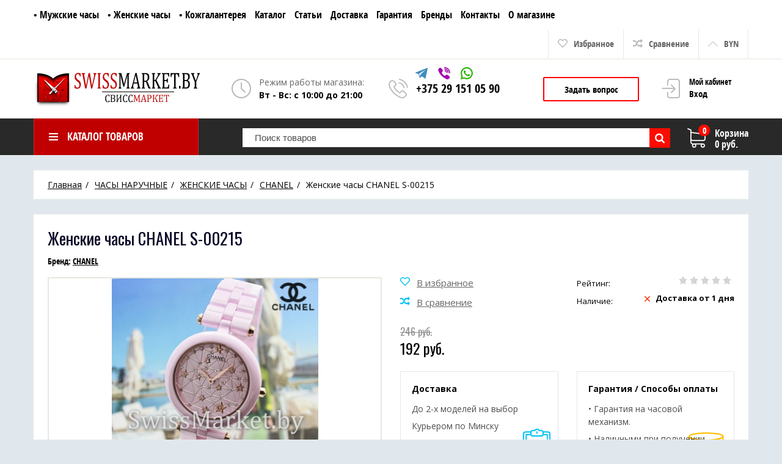

--- FILE ---
content_type: text/html; charset=UTF-8
request_url: https://swissmarket.by/products/zhenskie-chasy-chanel-s-00215
body_size: 23802
content:
<!DOCTYPE html>
<html lang="ru" prefix="og: http://ogp.me/ns#">
<head>
    
    <base href="https://swissmarket.by/">

    
    <title>Женские часы CHANEL S-00215 купить в Минске.</title>


<meta http-equiv="Content-Type" content="text/html; charset=UTF-8">
<meta name="cmsmagazine" content="11c9463b9bd5970e1f7da9649e12a0c1" />

    <meta name="description" content="Купить Женские часы CHANEL S-00215 в Минске за 192 руб. - всегда выгодные цены и полное описание товара. Доставка по Беларуси. Звоните сейчас!" />

    <meta name="keywords" content="купить Женские часы CHANEL S-00215, копии Женские часы CHANEL S-00215, Женские часы CHANEL S-00215 в Минске, интернет магазине swissmarket.by часыминск.бел" />


    <meta name="robots" content="index,follow">

<meta name="viewport" content="width=device-width, initial-scale=1.0">

<meta name="generator" content="OkayCMS 2.3.5">







    <meta property="og:url" content="https://swissmarket.by/products/zhenskie-chasy-chanel-s-00215">
    <meta property="og:type" content="website">
    <meta property="og:title" content="Женские часы CHANEL S-00215">
    <meta property="og:description" content=''>
    <meta property="og:image" content="https://swissmarket.by/files/products/chanel-3-18.330x300.jpg">
    <link rel="image_src" href="https://swissmarket.by/files/products/chanel-3-18.330x300.jpg">
    
    <meta name="twitter:card" content="product"/>
    <meta name="twitter:url" content="https://swissmarket.by/products/zhenskie-chasy-chanel-s-00215">
    <meta name="twitter:site" content="Интернет-магазин SwissMarket.by">
    <meta name="twitter:title" content="Женские часы CHANEL S-00215">
    <meta name="twitter:description" content="">
    <meta name="twitter:image" content="https://swissmarket.by/files/products/chanel-3-18.330x300.jpg">
    <meta name="twitter:data1" content="Цена">
    <meta name="twitter:label1" content="192 BYN">
    <meta name="twitter:data2" content="Организация">
    <meta name="twitter:label2" content="Интернет-магазин SwissMarket.by">


    <link rel="canonical" href="https://swissmarket.by/products/zhenskie-chasy-chanel-s-00215">


                    <link rel="alternate" hreflang="x-default" href="https://swissmarket.by/products/zhenskie-chasy-chanel-s-00215">
            


    
    <link href="design/okay_shop_232/images/favicon.png" type="image/x-icon" rel="icon">
    <link href="design/okay_shop_232/images/favicon.png" type="image/x-icon" rel="shortcut icon">

    
    <script src="design/okay_shop_232/js/jquery-3.3.1.min.js?v=000002"></script>

    
        
    <script src="design/okay_shop_232/js/slick.min.js?v=000002"></script>

    
    <script src="design/okay_shop_232/js/jquery.matchHeight-min.js?v=000002"></script>

    
    <link href="//fonts.googleapis.com/css?family=Open+Sans:300,300i,400,400i,600,600i,700,700i&amp;subset=cyrillic" rel="stylesheet">
    <link rel="stylesheet" href="https://fonts.googleapis.com/css?family=Oswald:300,400,500&subset=cyrillic" />
    <link rel="stylesheet" href="https://cdnjs.cloudflare.com/ajax/libs/font-awesome/4.7.0/css/font-awesome.min.css" />
    <link rel="stylesheet" href="https://code.ionicframework.com/ionicons/2.0.1/css/ionicons.min.css" />

    
    <link href="design/okay_shop_232/css/libs.css?v=000075" rel="stylesheet">
    <link href="design/okay_shop_232/css/style.css?v=000075" rel="stylesheet">
    <link href="design/okay_shop_232/css/responsive.css?v=000075" rel="stylesheet">

                        <meta name="yandex-verification" content="a46e301034dae154" />
            


</head>

<body>
            <!-- Yandex.Metrika counter -->
<script type="text/javascript" >
   (function(m,e,t,r,i,k,a){m[i]=m[i]||function(){(m[i].a=m[i].a||[]).push(arguments)};
   m[i].l=1*new Date();k=e.createElement(t),a=e.getElementsByTagName(t)[0],k.async=1,k.src=r,a.parentNode.insertBefore(k,a)})
   (window, document, "script", "https://mc.yandex.ru/metrika/tag.js", "ym");

   ym(22766236, "init", {
        clickmap:true,
        trackLinks:true,
        accurateTrackBounce:true,
        webvisor:true,
        ecommerce:"dataLayer"
   });
</script>
<noscript><div><img src="https://mc.yandex.ru/watch/22766236" style="position:absolute; left:-9999px;" alt="" /></div></noscript>
<!-- /Yandex.Metrika counter -->
    
<header class="header">
    <nav class="top_nav">
        <div class="container">
            
            <div class="fn_menu_switch menu_switch md-hidden"></div>

            
            
                <div class="menu_group menu_group_header">
        
                                    <ul class="fn_menu_list menu_list menu_list_1">
                                                                        <li class="menu_item menu_item_1 ">
                                <a class="menu_link" href="catalog/muzhskie" >
                                    <span>• Мужские часы</span>
                                 </a>
                                                    
                            </li>
                                                                                                <li class="menu_item menu_item_1 ">
                                <a class="menu_link" href="catalog/zhenskie" >
                                    <span>• Женские часы</span>
                                 </a>
                                                    
                            </li>
                                                                                                <li class="menu_item menu_item_1 ">
                                <a class="menu_link" href="catalog/kozhgalantereya" >
                                    <span>• Кожгалантерея</span>
                                 </a>
                                                    
                            </li>
                                                                                                <li class="menu_item menu_item_1 ">
                                <a class="menu_link" href="catalog" >
                                    <span>Каталог</span>
                                 </a>
                                                    
                            </li>
                                                                                                <li class="menu_item menu_item_1 ">
                                <a class="menu_link" href="blog" >
                                    <span>Статьи</span>
                                 </a>
                                                    
                            </li>
                                                                                                <li class="menu_item menu_item_1 ">
                                <a class="menu_link" href="dostavka" >
                                    <span>Доставка</span>
                                 </a>
                                                    
                            </li>
                                                                                                <li class="menu_item menu_item_1 ">
                                <a class="menu_link" href="garantiya" >
                                    <span>Гарантия</span>
                                 </a>
                                                    
                            </li>
                                                                                                <li class="menu_item menu_item_1 ">
                                <a class="menu_link" href="brands" >
                                    <span>Бренды</span>
                                 </a>
                                                    
                            </li>
                                                                                                <li class="menu_item menu_item_1 ">
                                <a class="menu_link" href="contact" >
                                    <span>Контакты</span>
                                 </a>
                                                    
                            </li>
                                                                                                <li class="menu_item menu_item_1 ">
                                <a class="menu_link" href="o-magazine" >
                                    <span>О магазине</span>
                                 </a>
                                                    
                            </li>
                                                            </ul>
                    
    </div>


            
            <ul class="informers">

                
                <li id="wishlist" class="informer">
                        <span>
        <i class="wish_icon"></i>
        <span class="informer_name tablet-hidden" data-language="wishlist_header">Избранное</span>
    </span>

                </li>

                
                <li id="comparison" class="informer">
                        <div>
        <i class="compare_icon"></i>
        <span class="informer_name tablet-hidden" data-language="index_comparison">Сравнение</span>
    </div>

                </li>

                <li class="informer md-hidden">
                                            
                        <a class="account_informer" href="javascript:;" onclick="document.location.href = 'user/login'" title="Вход"></a>
                                    </li>

                
                
                
                                    <li class="informer currencies">
                        <div class="fn_switch cur_switch">
                            <i class="angle_icon tablet-hidden"></i>
                            <span class="informer_name tablet-hidden">BYN</span>
                            <span class="informer_name lg-hidden">руб.</span>
                        </div>
                        <div class="dropdown">
                                                                                                <a class="dropdown_item active" href="#" onClick="change_currency(11); return false;">
                                        <span class="tablet-hidden">BYN</span>
                                        <span class="lg-hidden">руб.</span>
                                    </a>
                                                                                                                                <a class="dropdown_item" href="#" onClick="change_currency(2); return false;">
                                        <span class="tablet-hidden">BYN</span>
                                        <span class="lg-hidden">руб.</span>
                                    </a>
                                                                                    </div>
                    </li>
                            </ul>
        </div>
    </nav>

    <div class="container">

        
        <a class="logo" href="">
            <img src="design/okay_shop_232/images/9008-1 logo.png" alt="Интернет-магазин SwissMarket.by"/>
        </a>
        
        

       <div class="account mobile-hidden">
                            
                <a class="account_link" href="javascript:;" onclick="document.location.href = 'user/login'" title="Вход">
                    <span class="small-hidden" data-language="index_account">Мой кабинет</span>
                    <span class="account_name small-hidden" data-language="index_login">Вход</span>
                </a>
                    </div>

        
        <div class="times" style="    font-family: 'Open Sans', sans-serif;">
            <div class="times_inner">
                <span class="times_text" data-language="index_we_open">Режим работы магазина:</span>
                <div><span data-language="company_open_hours">Вт - Вс: с 10:00 до 21:00</span></div>
            </div>
        </div>

        
        <div class="phones">
            <div class="messangers_container">
                <a class="messanger_link" title="Telegram" href="https://tglink.ru/SwissMarket_Bot" target="_blank">
                    
<svg viewBox="0 0 300 300" width="20px" height="20px" class="telegram_icon">
    <path id="XMLID_497_" d="M5.299,144.645l69.126,25.8l26.756,86.047c1.712,5.511,8.451,7.548,12.924,3.891l38.532-31.412   c4.039-3.291,9.792-3.455,14.013-0.391l69.498,50.457c4.785,3.478,11.564,0.856,12.764-4.926L299.823,29.22   c1.31-6.316-4.896-11.585-10.91-9.259L5.218,129.402C-1.783,132.102-1.722,142.014,5.299,144.645z M96.869,156.711l135.098-83.207   c2.428-1.491,4.926,1.792,2.841,3.726L123.313,180.87c-3.919,3.648-6.447,8.53-7.163,13.829l-3.798,28.146   c-0.503,3.758-5.782,4.131-6.819,0.494l-14.607-51.325C89.253,166.16,91.691,159.907,96.869,156.711z" data-original="#000000" class="active-path" data-old_color="#00FF14" fill="currentColor"></path>
</svg>









                </a>
                <a class="messanger_link" title="Viber" href="viber://chat?number=375295770655" target="_blank">
                    
    <svg viewBox="0 0 322 322" width="20px" height="20px" class="viber_icon">
        <path id="XMLID_8_" d="M275.445,135.123c0.387-45.398-38.279-87.016-86.192-92.771c-0.953-0.113-1.991-0.285-3.09-0.467   c-2.372-0.393-4.825-0.797-7.3-0.797c-9.82,0-12.445,6.898-13.136,11.012c-0.672,4-0.031,7.359,1.902,9.988   c3.252,4.422,8.974,5.207,13.57,5.836c1.347,0.186,2.618,0.359,3.682,0.598c43.048,9.619,57.543,24.742,64.627,67.424   c0.173,1.043,0.251,2.328,0.334,3.691c0.309,5.102,0.953,15.717,12.365,15.717h0.001c0.95,0,1.971-0.082,3.034-0.244   c10.627-1.615,10.294-11.318,10.134-15.98c-0.045-1.313-0.088-2.555,0.023-3.381C275.429,135.541,275.444,135.332,275.445,135.123z   " data-original="#000000" class="active-path" data-old_color="#FF00B5" fill="currentColor"></path>
        <path id="XMLID_9_" d="M176.077,25.688c1.275,0.092,2.482,0.18,3.487,0.334c70.689,10.871,103.198,44.363,112.207,115.605   c0.153,1.211,0.177,2.688,0.202,4.252c0.09,5.566,0.275,17.145,12.71,17.385l0.386,0.004c3.9,0,7.002-1.176,9.221-3.498   c3.871-4.049,3.601-10.064,3.383-14.898c-0.053-1.186-0.104-2.303-0.091-3.281C318.481,68.729,255.411,2.658,182.614,0.201   c-0.302-0.01-0.59,0.006-0.881,0.047c-0.143,0.021-0.408,0.047-0.862,0.047c-0.726,0-1.619-0.063-2.566-0.127   C177.16,0.09,175.862,0,174.546,0c-11.593,0-13.797,8.24-14.079,13.152C159.817,24.504,170.799,25.303,176.077,25.688z" data-original="#000000" class="active-path" data-old_color="#FF00B5" fill="currentColor"></path>
        <path id="XMLID_10_" d="M288.36,233.703c-1.503-1.148-3.057-2.336-4.512-3.508c-7.718-6.211-15.929-11.936-23.87-17.473   c-1.648-1.148-3.296-2.297-4.938-3.449c-10.172-7.145-19.317-10.617-27.957-10.617c-11.637,0-21.783,6.43-30.157,19.109   c-3.71,5.621-8.211,8.354-13.758,8.354c-3.28,0-7.007-0.936-11.076-2.783c-32.833-14.889-56.278-37.717-69.685-67.85   c-6.481-14.564-4.38-24.084,7.026-31.832c6.477-4.396,18.533-12.58,17.679-28.252c-0.967-17.797-40.235-71.346-56.78-77.428   c-7.005-2.576-14.365-2.6-21.915-0.06c-19.02,6.394-32.669,17.623-39.475,32.471C2.365,64.732,2.662,81.578,9.801,99.102   c20.638,50.666,49.654,94.84,86.245,131.293c35.816,35.684,79.837,64.914,130.839,86.875c4.597,1.978,9.419,3.057,12.94,3.844   c1.2,0.27,2.236,0.5,2.991,0.707c0.415,0.113,0.843,0.174,1.272,0.178l0.403,0.002c0.001,0,0,0,0.002,0   c23.988,0,52.791-21.92,61.637-46.91C313.88,253.209,299.73,242.393,288.36,233.703z" data-original="#000000" class="active-path" data-old_color="#FF00B5" fill="currentColor"></path>
        <path id="XMLID_11_" d="M186.687,83.564c-4.107,0.104-12.654,0.316-15.653,9.021c-1.403,4.068-1.235,7.6,0.5,10.498   c2.546,4.252,7.424,5.555,11.861,6.27c16.091,2.582,24.355,11.48,26.008,28c0.768,7.703,5.955,13.082,12.615,13.082h0.001   c0.492,0,0.995-0.029,1.496-0.09c8.01-0.953,11.893-6.838,11.542-17.49c0.128-11.117-5.69-23.738-15.585-33.791   C209.543,88.98,197.574,83.301,186.687,83.564z" data-original="#000000" class="active-path" data-old_color="#FF00B5" fill="currentColor"></path>
    </svg>









                </a>
                <a class="messanger_link" title="WhatsApp" href="https://wa.me/375295770655" target="_blank">
                    
    <svg viewBox="0 0 418.135 418.135" width="20px" height="20px" class="wsapp_icon">
        <path d="M198.929,0.242C88.5,5.5,1.356,97.466,1.691,208.02c0.102,33.672,8.231,65.454,22.571,93.536   L2.245,408.429c-1.191,5.781,4.023,10.843,9.766,9.483l104.723-24.811c26.905,13.402,57.125,21.143,89.108,21.631   c112.869,1.724,206.982-87.897,210.5-200.724C420.113,93.065,320.295-5.538,198.929,0.242z M323.886,322.197   c-30.669,30.669-71.446,47.559-114.818,47.559c-25.396,0-49.71-5.698-72.269-16.935l-14.584-7.265l-64.206,15.212l13.515-65.607   l-7.185-14.07c-11.711-22.935-17.649-47.736-17.649-73.713c0-43.373,16.89-84.149,47.559-114.819   c30.395-30.395,71.837-47.56,114.822-47.56C252.443,45,293.218,61.89,323.887,92.558c30.669,30.669,47.559,71.445,47.56,114.817   C371.446,250.361,354.281,291.803,323.886,322.197z" data-original="#7AD06D" class="active-path" fill="currentColor"></path>
        <path d="M309.712,252.351l-40.169-11.534c-5.281-1.516-10.968-0.018-14.816,3.903l-9.823,10.008   c-4.142,4.22-10.427,5.576-15.909,3.358c-19.002-7.69-58.974-43.23-69.182-61.007c-2.945-5.128-2.458-11.539,1.158-16.218   l8.576-11.095c3.36-4.347,4.069-10.185,1.847-15.21l-16.9-38.223c-4.048-9.155-15.747-11.82-23.39-5.356   c-11.211,9.482-24.513,23.891-26.13,39.854c-2.851,28.144,9.219,63.622,54.862,106.222c52.73,49.215,94.956,55.717,122.449,49.057   c15.594-3.777,28.056-18.919,35.921-31.317C323.568,266.34,319.334,255.114,309.712,252.351z" data-original="#7AD06D" class="active-path" fill="currentColor"></path>
    </svg>









                </a>
            </div>
            <div class="phones_inner" style="    font-size: 20px;">
                <div><a href="tel:" data-language="company_phone_1" ></a></div>
                <div><a href="tel:+375 29 151 05 90" data-language="company_phone_2" >+375 29 151 05 90</a></div>
            </div>
        </div>

        
        <a class="fn_callback callback" href="#fn_callback" data-language="index_back_call"><span>Задать вопрос</span></a>

    </div>

    <div class="header_bottom">
        <div class="container">
           
            <div id="cart_informer">
                    <div class="cart_info">
        <span class="cart_counter">0</span>
        <span class="cart_title" data-language="index_cart">Корзина</span>
        <span class="cart_total">0 руб.</span>
    </div>

            </div>

            
            <form id="fn_search" class="search" action="all-products">
                <input class="fn_search search_input" type="text" name="keyword" value="" data-language="index_search" placeholder="Поиск товаров"/>
                <button class="search_button" type="submit">
<svg class="search_icon" version="1.1" xmlns="http://www.w3.org/2000/svg" xmlns:xlink="http://www.w3.org/1999/xlink" width="26" height="28" viewBox="0 0 26 28">
    <path fill="currentColor" d="M18 13c0-3.859-3.141-7-7-7s-7 3.141-7 7 3.141 7 7 7 7-3.141 7-7zM26 26c0 1.094-0.906 2-2 2-0.531 0-1.047-0.219-1.406-0.594l-5.359-5.344c-1.828 1.266-4.016 1.937-6.234 1.937-6.078 0-11-4.922-11-11s4.922-11 11-11 11 4.922 11 11c0 2.219-0.672 4.406-1.937 6.234l5.359 5.359c0.359 0.359 0.578 0.875 0.578 1.406z"></path>
</svg>








</button>
            </form>

            <div class="categories">
                
                <div class="categories_heading fn_switch">
                    




    <svg class="menu_icon" width="16px" height="12px" viewBox="0 0 16 12"  version="1.1" xmlns="http://www.w3.org/2000/svg" xmlns:xlink="http://www.w3.org/1999/xlink">
        <g>
            <rect fill="currentColor" class="bar" x="1" y="10" width="16" height="2"></rect>
            <rect fill="currentColor" class="bar" x="1" y="5" width="16" height="2"></rect>
            <rect fill="currentColor" class="bar" x="1" y="0" width="16" height="2"></rect>
        </g>
    </svg>





                    <span class="small-hidden" data-language="index_categories">КАТАЛОГ ТОВАРОВ</span>
                </div>

                <nav class="categories_nav">
    
                        <ul class="level_1 categories_menu ">
                                                                                        <li class="category_item has_child">
                                <a class="category_link" href="catalog/naruchnye-chasy" data-category="6" title="ЧАСЫ НАРУЧНЫЕ">
                                    <span>ЧАСЫ НАРУЧНЫЕ</span>
                                    <i class="arrow_right tablet-hidden">



<svg class="arrow_right" version="1.1" xmlns="http://www.w3.org/2000/svg" xmlns:xlink="http://www.w3.org/1999/xlink" width="24" height="24" viewBox="0 0 24 24">
    <path fill="currentColor" d="M16.462 12l-9.805-10.188c-0.368-0.371-0.368-0.971 0-1.344 0.368-0.371 0.962-0.371 1.33 0l10.751 10.858c0.368 0.372 0.368 0.973 0 1.344l-10.751 10.858c-0.368 0.372-0.962 0.371-1.33 0-0.368-0.369-0.368-0.971 0-1.344l9.805-10.184z"></path>
</svg>





</i>
                                </a>
                                <i class="fn_switch cat_switch lg-hidden"></i>
                                                    <ul class="level_2 subcategory ">
                                                                                        <li class="category_item has_child">
                                <a class="category_link" href="catalog/muzhskie" data-category="7" title="МУЖСКИЕ ЧАСЫ">
                                    <span>МУЖСКИЕ ЧАСЫ</span>
                                    <i class="arrow_right tablet-hidden">



<svg class="arrow_right" version="1.1" xmlns="http://www.w3.org/2000/svg" xmlns:xlink="http://www.w3.org/1999/xlink" width="24" height="24" viewBox="0 0 24 24">
    <path fill="currentColor" d="M16.462 12l-9.805-10.188c-0.368-0.371-0.368-0.971 0-1.344 0.368-0.371 0.962-0.371 1.33 0l10.751 10.858c0.368 0.372 0.368 0.973 0 1.344l-10.751 10.858c-0.368 0.372-0.962 0.371-1.33 0-0.368-0.369-0.368-0.971 0-1.344l9.805-10.184z"></path>
</svg>





</i>
                                </a>
                                <i class="fn_switch cat_switch lg-hidden"></i>
                                                    <ul class="level_3 subcategory ">
                                                                                                                            <li class="category_item">
                                <a class="category_link" href="catalog/audemars-piguet" data-category="19" title="AUDEMARS PIGUET">AUDEMARS PIGUET</a>
                            </li>
                                                                                                                                                                                                            <li class="category_item">
                                <a class="category_link" href="catalog/breguet" data-category="68" title="BREGUET">BREGUET</a>
                            </li>
                                                                                                                                    <li class="category_item">
                                <a class="category_link" href="catalog/breitling" data-category="23" title="BREITLING">BREITLING</a>
                            </li>
                                                                                                                                                                                                                                                                                                                        <li class="category_item">
                                <a class="category_link" href="catalog/diesel" data-category="103" title="DIESEL">DIESEL</a>
                            </li>
                                                                                                                                    <li class="category_item">
                                <a class="category_link" href="catalog/emporio-armani" data-category="15" title="Emporio ARMANI">Emporio ARMANI</a>
                            </li>
                                                                                                                                                                        <li class="category_item">
                                <a class="category_link" href="catalog/franck-muller" data-category="28" title="FRANCK MULLER">FRANCK MULLER</a>
                            </li>
                                                                                                                                                                                                            <li class="category_item">
                                <a class="category_link" href="catalog/glachutte" data-category="30" title="GLACHUTTE">GLACHUTTE</a>
                            </li>
                                                                                                                                                                                                            <li class="category_item">
                                <a class="category_link" href="catalog/hublot" data-category="62" title="HUBLOT">HUBLOT</a>
                            </li>
                                                                                                                                                                        <li class="category_item">
                                <a class="category_link" href="catalog/iwc" data-category="32" title="IWC">IWC</a>
                            </li>
                                                                                                                                                                        <li class="category_item">
                                <a class="category_link" href="catalog/jaeger-lecoultre" data-category="100" title="Jaeger-LeCoultre">Jaeger-LeCoultre</a>
                            </li>
                                                                                                                                    <li class="category_item">
                                <a class="category_link" href="catalog/longines" data-category="34" title="LONGINES">LONGINES</a>
                            </li>
                                                                                                                                                                        <li class="category_item">
                                <a class="category_link" href="catalog/maurice-lacroix" data-category="95" title="MAURICE LACROIX">MAURICE LACROIX</a>
                            </li>
                                                                                                                                    <li class="category_item">
                                <a class="category_link" href="catalog/michael-kors" data-category="98" title="MICHAEL KORS">MICHAEL KORS</a>
                            </li>
                                                                                                                                    <li class="category_item">
                                <a class="category_link" href="catalog/montblanc" data-category="74" title="MONTBLANC">MONTBLANC</a>
                            </li>
                                                                                                                                    <li class="category_item">
                                <a class="category_link" href="catalog/omega" data-category="35" title="OMEGA">OMEGA</a>
                            </li>
                                                                                                                                                                        <li class="category_item">
                                <a class="category_link" href="catalog/panerai" data-category="36" title="PANERAI">PANERAI</a>
                            </li>
                                                                                                                                                                        <li class="category_item">
                                <a class="category_link" href="catalog/patek-philippe" data-category="37" title="PATEK PHILIPPE">PATEK PHILIPPE</a>
                            </li>
                                                                                                                                    <li class="category_item">
                                <a class="category_link" href="catalog/polar" data-category="89" title="POLAR">POLAR</a>
                            </li>
                                                                                                                                                                                                            <li class="category_item">
                                <a class="category_link" href="catalog/rado" data-category="40" title="RADO">RADO</a>
                            </li>
                                                                                                                                    <li class="category_item">
                                <a class="category_link" href="catalog/rolex" data-category="14" title="ROLEX">ROLEX</a>
                            </li>
                                                                                                                                                                                                            <li class="category_item">
                                <a class="category_link" href="catalog/tag-heuer" data-category="41" title="TAG HEUER">TAG HEUER</a>
                            </li>
                                                                                                                                    <li class="category_item">
                                <a class="category_link" href="catalog/tissot" data-category="42" title="TISSOT">TISSOT</a>
                            </li>
                                                                                                                                    <li class="category_item">
                                <a class="category_link" href="catalog/u-boat" data-category="64" title="U-BOAT">U-BOAT</a>
                            </li>
                                                                                                                                    <li class="category_item">
                                <a class="category_link" href="catalog/ulysse-nardin" data-category="43" title="ULYSSE NARDIN">ULYSSE NARDIN</a>
                            </li>
                                                                                                                                    <li class="category_item">
                                <a class="category_link" href="catalog/vacheron-constantin" data-category="44" title="VACHERON CONSTANTIN">VACHERON CONSTANTIN</a>
                            </li>
                                                                                                                                    <li class="category_item">
                                <a class="category_link" href="catalog/zenith" data-category="17" title="ZENITH">ZENITH</a>
                            </li>
                                                                                                                                    <li class="category_item">
                                <a class="category_link" href="catalog/shvejtsarskie-chasy" data-category="181" title="Швейцарские часы">Швейцарские часы</a>
                            </li>
                                                                                                                                    <li class="category_item">
                                <a class="category_link" href="catalog/kvartsevye-chasy-muzhskie" data-category="187" title="Кварцевые часы">Кварцевые часы</a>
                            </li>
                                                                                                                                                                        <li class="category_item">
                                <a class="category_link" href="catalog/raymond-weil_2" data-category="304" title="Raymond Weil">Raymond Weil</a>
                            </li>
                                                                                                                                    <li class="category_item">
                                <a class="category_link" href="catalog/tonino-lamborghini_2" data-category="396" title="Tonino Lamborghini">Tonino Lamborghini</a>
                            </li>
                                                                                                                                    <li class="category_item">
                                <a class="category_link" href="catalog/hamilton" data-category="397" title="Hamilton">Hamilton</a>
                            </li>
                                                                                                                                    <li class="category_item">
                                <a class="category_link" href="catalog/perrelet" data-category="398" title="Perrelet">Perrelet</a>
                            </li>
                                                                                                                                    <li class="category_item">
                                <a class="category_link" href="catalog/blancpain" data-category="415" title="Blancpain">Blancpain</a>
                            </li>
                                                                                                                                    <li class="category_item">
                                <a class="category_link" href="catalog/mbf" data-category="450" title="MB&amp;F">MB&amp;F</a>
                            </li>
                                                                                                                                    <li class="category_item">
                                <a class="category_link" href="catalog/hugo-boss" data-category="474" title="HUGO BOSS">HUGO BOSS</a>
                            </li>
                                                                                                                                    <li class="category_item">
                                <a class="category_link" href="catalog/tudor" data-category="477" title="Tudor">Tudor</a>
                            </li>
                                                                                                                                    <li class="category_item">
                                <a class="category_link" href="catalog/louis-vuitton_4" data-category="486" title="Louis Vuitton">Louis Vuitton</a>
                            </li>
                                                                                                                                    <li class="category_item">
                                <a class="category_link" href="catalog/cvstos" data-category="496" title="Cvstos">Cvstos</a>
                            </li>
                                                                                                                                    <li class="category_item">
                                <a class="category_link" href="catalog/guess_2" data-category="502" title="Guess">Guess</a>
                            </li>
                                                                                                                                    <li class="category_item">
                                <a class="category_link" href="catalog/dublikaty-chasov_2" data-category="506" title="Дубликаты часов">Дубликаты часов</a>
                            </li>
                                                                                                                                    <li class="category_item">
                                <a class="category_link" href="catalog/armani_7" data-category="510" title="Armani">Armani</a>
                            </li>
                                                                                                                                    <li class="category_item">
                                <a class="category_link" href="catalog/maserati" data-category="516" title="Maserati">Maserati</a>
                            </li>
                                                                        </ul>
            
                            </li>
                                                                                                                                    <li class="category_item has_child">
                                <a class="category_link" href="catalog/zhenskie" data-category="8" title="ЖЕНСКИЕ ЧАСЫ">
                                    <span>ЖЕНСКИЕ ЧАСЫ</span>
                                    <i class="arrow_right tablet-hidden">



<svg class="arrow_right" version="1.1" xmlns="http://www.w3.org/2000/svg" xmlns:xlink="http://www.w3.org/1999/xlink" width="24" height="24" viewBox="0 0 24 24">
    <path fill="currentColor" d="M16.462 12l-9.805-10.188c-0.368-0.371-0.368-0.971 0-1.344 0.368-0.371 0.962-0.371 1.33 0l10.751 10.858c0.368 0.372 0.368 0.973 0 1.344l-10.751 10.858c-0.368 0.372-0.962 0.371-1.33 0-0.368-0.369-0.368-0.971 0-1.344l9.805-10.184z"></path>
</svg>





</i>
                                </a>
                                <i class="fn_switch cat_switch lg-hidden"></i>
                                                    <ul class="level_3 subcategory ">
                                                                                                                                                                                                                                                                                                                                                    <li class="category_item">
                                <a class="category_link" href="catalog/cartier1" data-category="58" title="CARTIER">CARTIER</a>
                            </li>
                                                                                                                                    <li class="category_item">
                                <a class="category_link selected" href="catalog/chanel" data-category="48" title="CHANEL">CHANEL</a>
                            </li>
                                                                                                                                    <li class="category_item">
                                <a class="category_link" href="catalog/chopard" data-category="49" title="CHOPARD">CHOPARD</a>
                            </li>
                                                                                                                                    <li class="category_item">
                                <a class="category_link" href="catalog/christian-dior" data-category="50" title="CHRISTIAN DIOR">CHRISTIAN DIOR</a>
                            </li>
                                                                                                                                    <li class="category_item">
                                <a class="category_link" href="catalog/armani" data-category="16" title="EMPERIO ARMANI">EMPERIO ARMANI</a>
                            </li>
                                                                                                                                    <li class="category_item">
                                <a class="category_link" href="catalog/ferragamo" data-category="211" title="FERRAGAMO">FERRAGAMO</a>
                            </li>
                                                                                                                                                                                                            <li class="category_item">
                                <a class="category_link" href="catalog/gc-2" data-category="179" title="GC">GC</a>
                            </li>
                                                                                                                                                                                                            <li class="category_item">
                                <a class="category_link" href="catalog/guess" data-category="52" title="GUESS">GUESS</a>
                            </li>
                                                                                                                                                                                                                                                <li class="category_item">
                                <a class="category_link" href="catalog/hublot-1" data-category="73" title="HUBLOT">HUBLOT</a>
                            </li>
                                                                                                                                    <li class="category_item">
                                <a class="category_link" href="catalog/longines-1" data-category="54" title="LONGINES">LONGINES</a>
                            </li>
                                                                                                                                    <li class="category_item">
                                <a class="category_link" href="catalog/louis-vuitton" data-category="55" title="LOUIS VUITTON">LOUIS VUITTON</a>
                            </li>
                                                                                                                                                                        <li class="category_item">
                                <a class="category_link" href="catalog/michael-kors-2" data-category="99" title="MICHAEL KORS">MICHAEL KORS</a>
                            </li>
                                                                                                                                    <li class="category_item">
                                <a class="category_link" href="catalog/montblanc-2" data-category="94" title="MONTBLANC">MONTBLANC</a>
                            </li>
                                                                                                                                                                        <li class="category_item">
                                <a class="category_link" href="catalog/omega-2" data-category="93" title="OMEGA">OMEGA</a>
                            </li>
                                                                                                                                    <li class="category_item">
                                <a class="category_link" href="catalog/patek-philippe-2" data-category="66" title="PATEK PHILIPPE">PATEK PHILIPPE</a>
                            </li>
                                                                                                                                    <li class="category_item">
                                <a class="category_link" href="catalog/polar1" data-category="88" title="POLAR">POLAR</a>
                            </li>
                                                                                                                                                                        <li class="category_item">
                                <a class="category_link" href="catalog/rado-1" data-category="57" title="RADO">RADO</a>
                            </li>
                                                                                                                                    <li class="category_item">
                                <a class="category_link" href="catalog/raymond-weil" data-category="188" title="RAYMOND WEIL">RAYMOND WEIL</a>
                            </li>
                                                                                                                                    <li class="category_item">
                                <a class="category_link" href="catalog/rolex-1" data-category="63" title="ROLEX">ROLEX</a>
                            </li>
                                                                                                                                                                        <li class="category_item">
                                <a class="category_link" href="catalog/tag-heuer-zhenskie" data-category="190" title="TAG HEUER">TAG HEUER</a>
                            </li>
                                                                                                                                                                        <li class="category_item">
                                <a class="category_link" href="catalog/tissot-1" data-category="83" title="TISSOT">TISSOT</a>
                            </li>
                                                                                                                                    <li class="category_item">
                                <a class="category_link" href="catalog/ulysse-nardin-1" data-category="72" title="ULYSSE NARDIN">ULYSSE NARDIN</a>
                            </li>
                                                                                                                                                                        <li class="category_item">
                                <a class="category_link" href="catalog/kvartsevye-chasy" data-category="182" title="Кварцевые часы">Кварцевые часы</a>
                            </li>
                                                                                                                                    <li class="category_item">
                                <a class="category_link" href="catalog/keramicheskie-chasy" data-category="183" title="Керамические часы">Керамические часы</a>
                            </li>
                                                                                                                                    <li class="category_item">
                                <a class="category_link" href="catalog/panerai_9" data-category="342" title="Panerai">Panerai</a>
                            </li>
                                                                                                                                    <li class="category_item">
                                <a class="category_link" href="catalog/armani_4" data-category="447" title="Armani">Armani</a>
                            </li>
                                                                                                                                    <li class="category_item">
                                <a class="category_link" href="catalog/van-cleef--arpels" data-category="464" title="Van Cleef &amp; Arpels">Van Cleef &amp; Arpels</a>
                            </li>
                                                                        </ul>
            
                            </li>
                                                                                                                                    <li class="category_item has_child">
                                <a class="category_link" href="catalog/uniseks-chasy" data-category="294" title="УНИСЕКС ЧАСЫ">
                                    <span>УНИСЕКС ЧАСЫ</span>
                                    <i class="arrow_right tablet-hidden">



<svg class="arrow_right" version="1.1" xmlns="http://www.w3.org/2000/svg" xmlns:xlink="http://www.w3.org/1999/xlink" width="24" height="24" viewBox="0 0 24 24">
    <path fill="currentColor" d="M16.462 12l-9.805-10.188c-0.368-0.371-0.368-0.971 0-1.344 0.368-0.371 0.962-0.371 1.33 0l10.751 10.858c0.368 0.372 0.368 0.973 0 1.344l-10.751 10.858c-0.368 0.372-0.962 0.371-1.33 0-0.368-0.369-0.368-0.971 0-1.344l9.805-10.184z"></path>
</svg>





</i>
                                </a>
                                <i class="fn_switch cat_switch lg-hidden"></i>
                                                    <ul class="level_3 subcategory ">
                                                                                        <li class="category_item">
                                <a class="category_link" href="catalog/rolex_4" data-category="295" title="Rolex">Rolex</a>
                            </li>
                                                                                                                                    <li class="category_item">
                                <a class="category_link" href="catalog/panerai_10" data-category="343" title="Panerai">Panerai</a>
                            </li>
                                                                                                                                    <li class="category_item">
                                <a class="category_link" href="catalog/rado_8" data-category="344" title="Rado">Rado</a>
                            </li>
                                                                                                                                    <li class="category_item">
                                <a class="category_link" href="catalog/audemars-piguet_8" data-category="411" title="Audemars Piguet">Audemars Piguet</a>
                            </li>
                                                                                                                                    <li class="category_item">
                                <a class="category_link" href="catalog/omega_7" data-category="469" title="Omega">Omega</a>
                            </li>
                                                                                                                                    <li class="category_item">
                                <a class="category_link" href="catalog/michael-kors_6" data-category="472" title="Michael Kors">Michael Kors</a>
                            </li>
                                                                                                                                    <li class="category_item">
                                <a class="category_link" href="catalog/cartier_4" data-category="480" title="Cartier">Cartier</a>
                            </li>
                                                                                                                                    <li class="category_item">
                                <a class="category_link" href="catalog/louis-vuitton_5" data-category="487" title="Louis Vuitton">Louis Vuitton</a>
                            </li>
                                                                                                                                    <li class="category_item">
                                <a class="category_link" href="catalog/longines_7" data-category="492" title="Longines">Longines</a>
                            </li>
                                                                                                                                    <li class="category_item">
                                <a class="category_link" href="catalog/hublot_6" data-category="493" title="Hublot">Hublot</a>
                            </li>
                                                                                                                                    <li class="category_item">
                                <a class="category_link" href="catalog/guess_3" data-category="503" title="Guess">Guess</a>
                            </li>
                                                                                                                                    <li class="category_item">
                                <a class="category_link" href="catalog/chanel_5" data-category="511" title="Chanel">Chanel</a>
                            </li>
                                                                        </ul>
            
                            </li>
                                                                                                                                                                                                                                                <li class="category_item has_child">
                                <a class="category_link" href="catalog/dublikaty-chasov" data-category="315" title="Дубликаты часов">
                                    <span>Дубликаты часов</span>
                                    <i class="arrow_right tablet-hidden">



<svg class="arrow_right" version="1.1" xmlns="http://www.w3.org/2000/svg" xmlns:xlink="http://www.w3.org/1999/xlink" width="24" height="24" viewBox="0 0 24 24">
    <path fill="currentColor" d="M16.462 12l-9.805-10.188c-0.368-0.371-0.368-0.971 0-1.344 0.368-0.371 0.962-0.371 1.33 0l10.751 10.858c0.368 0.372 0.368 0.973 0 1.344l-10.751 10.858c-0.368 0.372-0.962 0.371-1.33 0-0.368-0.369-0.368-0.971 0-1.344l9.805-10.184z"></path>
</svg>





</i>
                                </a>
                                <i class="fn_switch cat_switch lg-hidden"></i>
                                                    <ul class="level_3 subcategory ">
                                                                                        <li class="category_item">
                                <a class="category_link" href="catalog/panerai_8" data-category="316" title="Panerai">Panerai</a>
                            </li>
                                                                                                                                    <li class="category_item">
                                <a class="category_link" href="catalog/jacob--co_4" data-category="412" title="Jacob &amp; Co">Jacob &amp; Co</a>
                            </li>
                                                                                                                                    <li class="category_item">
                                <a class="category_link" href="catalog/hublot_7" data-category="413" title="Hublot">Hublot</a>
                            </li>
                                                                                                                                    <li class="category_item">
                                <a class="category_link" href="catalog/audemars-piguet_4" data-category="414" title="Audemars Piguet">Audemars Piguet</a>
                            </li>
                                                                                                                                    <li class="category_item">
                                <a class="category_link" href="catalog/blancpain_4" data-category="418" title="Blancpain">Blancpain</a>
                            </li>
                                                                                                                                    <li class="category_item">
                                <a class="category_link" href="catalog/omega_4" data-category="455" title="Omega">Omega</a>
                            </li>
                                                                                                                                    <li class="category_item">
                                <a class="category_link" href="catalog/breitling_6" data-category="456" title="Breitling">Breitling</a>
                            </li>
                                                                                                                                    <li class="category_item">
                                <a class="category_link" href="catalog/van-cleef--arpels_4" data-category="467" title="Van Cleef &amp; Arpels">Van Cleef &amp; Arpels</a>
                            </li>
                                                                                                                                    <li class="category_item">
                                <a class="category_link" href="catalog/longines_4" data-category="473" title="Longines">Longines</a>
                            </li>
                                                                                                                                    <li class="category_item">
                                <a class="category_link" href="catalog/cartier_7" data-category="481" title="Cartier">Cartier</a>
                            </li>
                                                                                                                                    <li class="category_item">
                                <a class="category_link" href="catalog/rolex_7" data-category="484" title="Rolex">Rolex</a>
                            </li>
                                                                                                                                    <li class="category_item">
                                <a class="category_link" href="catalog/tag-heuer_6" data-category="494" title="Tag Heuer">Tag Heuer</a>
                            </li>
                                                                                                                                    <li class="category_item">
                                <a class="category_link" href="catalog/franck-muller_4" data-category="495" title="Franck Muller">Franck Muller</a>
                            </li>
                                                                                                                                    <li class="category_item">
                                <a class="category_link" href="catalog/valbray" data-category="509" title="Valbray">Valbray</a>
                            </li>
                                                                        </ul>
            
                            </li>
                                                                        </ul>
            
                            </li>
                                                                                                                                    <li class="category_item has_child">
                                <a class="category_link" href="catalog/remeshki-i-klipsy" data-category="215" title="Ремешки и клипсы">
                                    <span>Ремешки и клипсы</span>
                                    <i class="arrow_right tablet-hidden">



<svg class="arrow_right" version="1.1" xmlns="http://www.w3.org/2000/svg" xmlns:xlink="http://www.w3.org/1999/xlink" width="24" height="24" viewBox="0 0 24 24">
    <path fill="currentColor" d="M16.462 12l-9.805-10.188c-0.368-0.371-0.368-0.971 0-1.344 0.368-0.371 0.962-0.371 1.33 0l10.751 10.858c0.368 0.372 0.368 0.973 0 1.344l-10.751 10.858c-0.368 0.372-0.962 0.371-1.33 0-0.368-0.369-0.368-0.971 0-1.344l9.805-10.184z"></path>
</svg>





</i>
                                </a>
                                <i class="fn_switch cat_switch lg-hidden"></i>
                                                    <ul class="level_2 subcategory ">
                                                                                        <li class="category_item">
                                <a class="category_link" href="catalog/rolex_2" data-category="216" title="Rolex">Rolex</a>
                            </li>
                                                                                                                                    <li class="category_item">
                                <a class="category_link" href="catalog/a.-lange--sohne" data-category="217" title="A. Lange &amp; Sohne">A. Lange &amp; Sohne</a>
                            </li>
                                                                                                                                    <li class="category_item">
                                <a class="category_link" href="catalog/panerai_2" data-category="218" title="Panerai">Panerai</a>
                            </li>
                                                                                                                                    <li class="category_item">
                                <a class="category_link" href="catalog/breitling_2" data-category="219" title="Breitling">Breitling</a>
                            </li>
                                                                                                                                    <li class="category_item">
                                <a class="category_link" href="catalog/u-boat_2" data-category="220" title="U-Boat">U-Boat</a>
                            </li>
                                                                                                                                    <li class="category_item">
                                <a class="category_link" href="catalog/porsche-design_2" data-category="221" title="Porsche Design">Porsche Design</a>
                            </li>
                                                                                                                                    <li class="category_item">
                                <a class="category_link" href="catalog/longines_2" data-category="222" title="Longines">Longines</a>
                            </li>
                                                                                                                                    <li class="category_item">
                                <a class="category_link" href="catalog/tissot_2" data-category="223" title="Tissot">Tissot</a>
                            </li>
                                                                                                                                    <li class="category_item">
                                <a class="category_link" href="catalog/omega_2" data-category="224" title="Omega">Omega</a>
                            </li>
                                                                                                                                    <li class="category_item">
                                <a class="category_link" href="catalog/franck-muller_2" data-category="225" title="Franck Muller">Franck Muller</a>
                            </li>
                                                                                                                                    <li class="category_item">
                                <a class="category_link" href="catalog/breguet_2" data-category="226" title="Breguet">Breguet</a>
                            </li>
                                                                                                                                    <li class="category_item">
                                <a class="category_link" href="catalog/armani_2" data-category="227" title="Armani">Armani</a>
                            </li>
                                                                                                                                    <li class="category_item">
                                <a class="category_link" href="catalog/patek-philippe_2" data-category="228" title="Patek Philippe">Patek Philippe</a>
                            </li>
                                                                                                                                    <li class="category_item">
                                <a class="category_link" href="catalog/corum" data-category="229" title="CORUM">CORUM</a>
                            </li>
                                                                                                                                    <li class="category_item">
                                <a class="category_link" href="catalog/louis-vuitton_2" data-category="230" title="Louis Vuitton">Louis Vuitton</a>
                            </li>
                                                                                                                                    <li class="category_item">
                                <a class="category_link" href="catalog/sevenfriday_2" data-category="231" title="Sevenfriday">Sevenfriday</a>
                            </li>
                                                                                                                                    <li class="category_item">
                                <a class="category_link" href="catalog/ulysse-nardin_2" data-category="232" title="Ulysse Nardin">Ulysse Nardin</a>
                            </li>
                                                                                                                                    <li class="category_item">
                                <a class="category_link" href="catalog/tag-heuer_2" data-category="233" title="Tag Heuer">Tag Heuer</a>
                            </li>
                                                                                                                                    <li class="category_item">
                                <a class="category_link" href="catalog/richard-mille" data-category="234" title="Richard Mille">Richard Mille</a>
                            </li>
                                                                                                                                    <li class="category_item">
                                <a class="category_link" href="catalog/roger-dubuis_2" data-category="235" title="Roger Dubuis">Roger Dubuis</a>
                            </li>
                                                                                                                                    <li class="category_item">
                                <a class="category_link" href="catalog/audemars-piguet_2" data-category="236" title="Audemars Piguet">Audemars Piguet</a>
                            </li>
                                                                                                                                    <li class="category_item">
                                <a class="category_link" href="catalog/hublot_2" data-category="237" title="Hublot">Hublot</a>
                            </li>
                                                                                                                                    <li class="category_item">
                                <a class="category_link" href="catalog/zenith_2" data-category="238" title="Zenith">Zenith</a>
                            </li>
                                                                                                                                    <li class="category_item">
                                <a class="category_link" href="catalog/tonino-lamborghini" data-category="239" title="Tonino Lamborghini">Tonino Lamborghini</a>
                            </li>
                                                                                                                                    <li class="category_item">
                                <a class="category_link" href="catalog/cartier_2" data-category="240" title="Cartier">Cartier</a>
                            </li>
                                                                                                                                    <li class="category_item">
                                <a class="category_link" href="catalog/chopard_2" data-category="241" title="Chopard">Chopard</a>
                            </li>
                                                                                                                                    <li class="category_item">
                                <a class="category_link" href="catalog/diesel_2" data-category="242" title="Diesel">Diesel</a>
                            </li>
                                                                                                                                    <li class="category_item">
                                <a class="category_link" href="catalog/montblanc_2" data-category="243" title="Montblanc">Montblanc</a>
                            </li>
                                                                                                                                    <li class="category_item">
                                <a class="category_link" href="catalog/vacheron-constantin_2" data-category="244" title="Vacheron Constantin">Vacheron Constantin</a>
                            </li>
                                                                                                                                    <li class="category_item">
                                <a class="category_link" href="catalog/bvlgari_2" data-category="269" title="Bvlgari">Bvlgari</a>
                            </li>
                                                                                                                                    <li class="category_item">
                                <a class="category_link" href="catalog/michael-kors_3" data-category="278" title="Michael Kors">Michael Kors</a>
                            </li>
                                                                        </ul>
            
                            </li>
                                                                                                                                    <li class="category_item has_child">
                                <a class="category_link" href="catalog/firmennye-korobki" data-category="245" title="Фирменные коробки">
                                    <span>Фирменные коробки</span>
                                    <i class="arrow_right tablet-hidden">



<svg class="arrow_right" version="1.1" xmlns="http://www.w3.org/2000/svg" xmlns:xlink="http://www.w3.org/1999/xlink" width="24" height="24" viewBox="0 0 24 24">
    <path fill="currentColor" d="M16.462 12l-9.805-10.188c-0.368-0.371-0.368-0.971 0-1.344 0.368-0.371 0.962-0.371 1.33 0l10.751 10.858c0.368 0.372 0.368 0.973 0 1.344l-10.751 10.858c-0.368 0.372-0.962 0.371-1.33 0-0.368-0.369-0.368-0.971 0-1.344l9.805-10.184z"></path>
</svg>





</i>
                                </a>
                                <i class="fn_switch cat_switch lg-hidden"></i>
                                                    <ul class="level_2 subcategory ">
                                                                                        <li class="category_item">
                                <a class="category_link" href="catalog/jaeger-le-coultre" data-category="246" title="Jaeger Le Coultre">Jaeger Le Coultre</a>
                            </li>
                                                                                                                                    <li class="category_item">
                                <a class="category_link" href="catalog/invicta_2" data-category="247" title="Invicta">Invicta</a>
                            </li>
                                                                                                                                    <li class="category_item">
                                <a class="category_link" href="catalog/a.-lange--sohne_2" data-category="248" title="A. Lange &amp; Sohne">A. Lange &amp; Sohne</a>
                            </li>
                                                                                                                                    <li class="category_item">
                                <a class="category_link" href="catalog/swarovski" data-category="249" title="Swarovski">Swarovski</a>
                            </li>
                                                                                                                                    <li class="category_item">
                                <a class="category_link" href="catalog/louis-vuitton_3" data-category="250" title="Louis Vuitton">Louis Vuitton</a>
                            </li>
                                                                                                                                    <li class="category_item">
                                <a class="category_link" href="catalog/breguet_3" data-category="251" title="Breguet">Breguet</a>
                            </li>
                                                                                                                                    <li class="category_item">
                                <a class="category_link" href="catalog/omega_3" data-category="252" title="Omega">Omega</a>
                            </li>
                                                                                                                                    <li class="category_item">
                                <a class="category_link" href="catalog/vacheron-constantin_3" data-category="253" title="Vacheron Constantin">Vacheron Constantin</a>
                            </li>
                                                                                                                                    <li class="category_item">
                                <a class="category_link" href="catalog/versace" data-category="254" title="Versace">Versace</a>
                            </li>
                                                                                                                                    <li class="category_item">
                                <a class="category_link" href="catalog/sevenfriday_3" data-category="255" title="SevenFriday">SevenFriday</a>
                            </li>
                                                                                                                                    <li class="category_item">
                                <a class="category_link" href="catalog/breitling_3" data-category="256" title="Breitling">Breitling</a>
                            </li>
                                                                                                                                    <li class="category_item">
                                <a class="category_link" href="catalog/tag-heuer_3" data-category="257" title="Tag Heuer">Tag Heuer</a>
                            </li>
                                                                                                                                    <li class="category_item">
                                <a class="category_link" href="catalog/hublot_3" data-category="258" title="Hublot">Hublot</a>
                            </li>
                                                                                                                                    <li class="category_item">
                                <a class="category_link" href="catalog/tissot_3" data-category="259" title="Tissot">Tissot</a>
                            </li>
                                                                                                                                    <li class="category_item">
                                <a class="category_link" href="catalog/universalnaya-korobka" data-category="260" title="Универсальная коробка">Универсальная коробка</a>
                            </li>
                                                                                                                                    <li class="category_item">
                                <a class="category_link" href="catalog/longines_3" data-category="261" title="Longines">Longines</a>
                            </li>
                                                                                                                                    <li class="category_item">
                                <a class="category_link" href="catalog/cartier_3" data-category="262" title="Cartier">Cartier</a>
                            </li>
                                                                                                                                    <li class="category_item">
                                <a class="category_link" href="catalog/franck-muller_3" data-category="263" title="Franck Muller">Franck Muller</a>
                            </li>
                                                                                                                                    <li class="category_item">
                                <a class="category_link" href="catalog/rolex_3" data-category="264" title="Rolex">Rolex</a>
                            </li>
                                                                                                                                    <li class="category_item">
                                <a class="category_link" href="catalog/chanel_2" data-category="265" title="Chanel">Chanel</a>
                            </li>
                                                                                                                                    <li class="category_item">
                                <a class="category_link" href="catalog/armani_3" data-category="266" title="Armani">Armani</a>
                            </li>
                                                                                                                                    <li class="category_item">
                                <a class="category_link" href="catalog/gucci_2" data-category="267" title="Gucci">Gucci</a>
                            </li>
                                                                                                                                    <li class="category_item">
                                <a class="category_link" href="catalog/rado_2" data-category="268" title="Rado">Rado</a>
                            </li>
                                                                                                                                    <li class="category_item">
                                <a class="category_link" href="catalog/diesel_3" data-category="270" title="Diesel">Diesel</a>
                            </li>
                                                                                                                                    <li class="category_item">
                                <a class="category_link" href="catalog/audemars-piguet_3" data-category="271" title="Audemars Piguet">Audemars Piguet</a>
                            </li>
                                                                                                                                    <li class="category_item">
                                <a class="category_link" href="catalog/patek-philippe_3" data-category="272" title="Patek Philippe">Patek Philippe</a>
                            </li>
                                                                                                                                    <li class="category_item">
                                <a class="category_link" href="catalog/iwc_2" data-category="273" title="IWC">IWC</a>
                            </li>
                                                                                                                                    <li class="category_item">
                                <a class="category_link" href="catalog/michael-kors_2" data-category="274" title="Michael Kors">Michael Kors</a>
                            </li>
                                                                                                                                    <li class="category_item">
                                <a class="category_link" href="catalog/richard-mille_2" data-category="275" title="Richard Mille">Richard Mille</a>
                            </li>
                                                                                                                                    <li class="category_item">
                                <a class="category_link" href="catalog/roger-dubuis_3" data-category="276" title="Roger Dubuis">Roger Dubuis</a>
                            </li>
                                                                                                                                    <li class="category_item">
                                <a class="category_link" href="catalog/ulysse-nardin_3" data-category="277" title="Ulysse Nardin">Ulysse Nardin</a>
                            </li>
                                                                                                                                    <li class="category_item">
                                <a class="category_link" href="catalog/zenith_3" data-category="279" title="Zenith">Zenith</a>
                            </li>
                                                                                                                                    <li class="category_item">
                                <a class="category_link" href="catalog/hermes_2" data-category="403" title="Hermes">Hermes</a>
                            </li>
                                                                                                                                    <li class="category_item">
                                <a class="category_link" href="catalog/tommy-hilfiger" data-category="440" title="Tommy Hilfiger">Tommy Hilfiger</a>
                            </li>
                                                                                                                                    <li class="category_item">
                                <a class="category_link" href="catalog/chopard_5" data-category="468" title="Chopard">Chopard</a>
                            </li>
                                                                                                                                    <li class="category_item">
                                <a class="category_link" href="catalog/firmennye-korobki_4" data-category="485" title="Фирменные коробки">Фирменные коробки</a>
                            </li>
                                                                        </ul>
            
                            </li>
                                                                                                                                    <li class="category_item has_child">
                                <a class="category_link" href="catalog/novinki" data-category="282" title="Новинки">
                                    <span>Новинки</span>
                                    <i class="arrow_right tablet-hidden">



<svg class="arrow_right" version="1.1" xmlns="http://www.w3.org/2000/svg" xmlns:xlink="http://www.w3.org/1999/xlink" width="24" height="24" viewBox="0 0 24 24">
    <path fill="currentColor" d="M16.462 12l-9.805-10.188c-0.368-0.371-0.368-0.971 0-1.344 0.368-0.371 0.962-0.371 1.33 0l10.751 10.858c0.368 0.372 0.368 0.973 0 1.344l-10.751 10.858c-0.368 0.372-0.962 0.371-1.33 0-0.368-0.369-0.368-0.971 0-1.344l9.805-10.184z"></path>
</svg>





</i>
                                </a>
                                <i class="fn_switch cat_switch lg-hidden"></i>
                                                    <ul class="level_2 subcategory ">
                                                                                        <li class="category_item">
                                <a class="category_link" href="catalog/patek-philippe_5" data-category="283" title="Patek Philippe">Patek Philippe</a>
                            </li>
                                                                                                                                    <li class="category_item">
                                <a class="category_link" href="catalog/chopard_3" data-category="288" title="Chopard">Chopard</a>
                            </li>
                                                                                                                                    <li class="category_item">
                                <a class="category_link" href="catalog/rado_3" data-category="290" title="Rado">Rado</a>
                            </li>
                                                                                                                                    <li class="category_item">
                                <a class="category_link" href="catalog/breitling_4" data-category="292" title="Breitling">Breitling</a>
                            </li>
                                                                                                                                    <li class="category_item">
                                <a class="category_link" href="catalog/rolex_5" data-category="296" title="Rolex">Rolex</a>
                            </li>
                                                                                                                                    <li class="category_item">
                                <a class="category_link" href="catalog/hublot_4" data-category="298" title="Hublot">Hublot</a>
                            </li>
                                                                                                                                    <li class="category_item">
                                <a class="category_link" href="catalog/tag-heuer_4" data-category="300" title="Tag Heuer">Tag Heuer</a>
                            </li>
                                                                                                                                    <li class="category_item">
                                <a class="category_link" href="catalog/tissot_4" data-category="302" title="Tissot">Tissot</a>
                            </li>
                                                                                                                                    <li class="category_item">
                                <a class="category_link" href="catalog/raymond-weil_3" data-category="305" title="Raymond Weil">Raymond Weil</a>
                            </li>
                                                                                                                                    <li class="category_item">
                                <a class="category_link" href="catalog/panerai_6" data-category="313" title="Panerai">Panerai</a>
                            </li>
                                                                                                                                    <li class="category_item">
                                <a class="category_link" href="catalog/bvlgari_4" data-category="322" title="Bvlgari">Bvlgari</a>
                            </li>
                                                                                                                                    <li class="category_item">
                                <a class="category_link" href="catalog/montblanc_4" data-category="325" title="Montblanc">Montblanc</a>
                            </li>
                                                                                                                                    <li class="category_item">
                                <a class="category_link" href="catalog/franck-muller_5" data-category="329" title="Franck Muller">Franck Muller</a>
                            </li>
                                                                                                                                    <li class="category_item">
                                <a class="category_link" href="catalog/audemars-piguet_5" data-category="332" title="Audemars Piguet">Audemars Piguet</a>
                            </li>
                                                                                                                                    <li class="category_item">
                                <a class="category_link" href="catalog/ulysse-nardin_5" data-category="335" title="Ulysse Nardin">Ulysse Nardin</a>
                            </li>
                                                                                                                                    <li class="category_item">
                                <a class="category_link" href="catalog/omega_5" data-category="338" title="Omega">Omega</a>
                            </li>
                                                                                                                                    <li class="category_item">
                                <a class="category_link" href="catalog/roger-dubuis_4" data-category="345" title="Roger Dubuis">Roger Dubuis</a>
                            </li>
                                                                                                                                    <li class="category_item">
                                <a class="category_link" href="catalog/jacob--co" data-category="347" title="Jacob &amp; Co">Jacob &amp; Co</a>
                            </li>
                                                                                                                                    <li class="category_item">
                                <a class="category_link" href="catalog/longines_5" data-category="366" title="Longines">Longines</a>
                            </li>
                                                                                                                                    <li class="category_item">
                                <a class="category_link" href="catalog/perrelet_2" data-category="371" title="Perrelet">Perrelet</a>
                            </li>
                                                                                                                                    <li class="category_item">
                                <a class="category_link" href="catalog/u-boat_4" data-category="375" title="U-Boat">U-Boat</a>
                            </li>
                                                                                                                                    <li class="category_item">
                                <a class="category_link" href="catalog/vacheron-constantin_5" data-category="379" title="Vacheron Constantin">Vacheron Constantin</a>
                            </li>
                                                                                                                                    <li class="category_item">
                                <a class="category_link" href="catalog/firmennye-korobki_2" data-category="381" title="Фирменные коробки">Фирменные коробки</a>
                            </li>
                                                                                                                                    <li class="category_item">
                                <a class="category_link" href="catalog/tonino-lamborghini_3" data-category="384" title="Tonino Lamborghini">Tonino Lamborghini</a>
                            </li>
                                                                                                                                    <li class="category_item">
                                <a class="category_link" href="catalog/cartier_5" data-category="387" title="Cartier">Cartier</a>
                            </li>
                                                                                                                                    <li class="category_item">
                                <a class="category_link" href="catalog/hamilton_2" data-category="392" title="Hamilton">Hamilton</a>
                            </li>
                                                                                                                                    <li class="category_item">
                                <a class="category_link" href="catalog/iwc_3" data-category="399" title="IWC">IWC</a>
                            </li>
                                                                                                                                    <li class="category_item">
                                <a class="category_link" href="catalog/sevenfriday_4" data-category="401" title="SevenFriday">SevenFriday</a>
                            </li>
                                                                                                                                    <li class="category_item">
                                <a class="category_link" href="catalog/blancpain_2" data-category="416" title="Blancpain">Blancpain</a>
                            </li>
                                                                                                                                    <li class="category_item">
                                <a class="category_link" href="catalog/invicta_4" data-category="429" title="Invicta">Invicta</a>
                            </li>
                                                                                                                                    <li class="category_item">
                                <a class="category_link" href="catalog/breguet_4" data-category="441" title="Breguet">Breguet</a>
                            </li>
                                                                                                                                    <li class="category_item">
                                <a class="category_link" href="catalog/oris_2" data-category="443" title="Oris">Oris</a>
                            </li>
                                                                                                                                    <li class="category_item">
                                <a class="category_link" href="catalog/chanel_3" data-category="445" title="Chanel">Chanel</a>
                            </li>
                                                                                                                                    <li class="category_item">
                                <a class="category_link" href="catalog/armani_5" data-category="448" title="Armani">Armani</a>
                            </li>
                                                                                                                                    <li class="category_item">
                                <a class="category_link" href="catalog/mbf_2" data-category="451" title="MB&amp;F">MB&amp;F</a>
                            </li>
                                                                                                                                    <li class="category_item">
                                <a class="category_link" href="catalog/diesel_4" data-category="453" title="Diesel">Diesel</a>
                            </li>
                                                                                                                                    <li class="category_item">
                                <a class="category_link" href="catalog/burberry_2" data-category="460" title="Burberry">Burberry</a>
                            </li>
                                                                                                                                    <li class="category_item">
                                <a class="category_link" href="catalog/van-cleef--arpels_2" data-category="465" title="Van Cleef &amp; Arpels">Van Cleef &amp; Arpels</a>
                            </li>
                                                                                                                                    <li class="category_item">
                                <a class="category_link" href="catalog/michael-kors_4" data-category="470" title="Michael Kors">Michael Kors</a>
                            </li>
                                                                                                                                    <li class="category_item">
                                <a class="category_link" href="catalog/hugo-boss_2" data-category="475" title="HUGO BOSS">HUGO BOSS</a>
                            </li>
                                                                                                                                    <li class="category_item">
                                <a class="category_link" href="catalog/tudor_2" data-category="478" title="Tudor">Tudor</a>
                            </li>
                                                                                                                                    <li class="category_item">
                                <a class="category_link" href="catalog/salvatore-ferragamo_2" data-category="482" title="Salvatore Ferragamo">Salvatore Ferragamo</a>
                            </li>
                                                                                                                                    <li class="category_item">
                                <a class="category_link" href="catalog/louis-vuitton_6" data-category="488" title="Louis Vuitton">Louis Vuitton</a>
                            </li>
                                                                                                                                    <li class="category_item">
                                <a class="category_link" href="catalog/maurice-lacroix_2" data-category="490" title="Maurice Lacroix">Maurice Lacroix</a>
                            </li>
                                                                                                                                    <li class="category_item">
                                <a class="category_link" href="catalog/cvstos_2" data-category="497" title="Cvstos">Cvstos</a>
                            </li>
                                                                                                                                    <li class="category_item">
                                <a class="category_link" href="catalog/guess_4" data-category="504" title="Guess">Guess</a>
                            </li>
                                                                                                                                    <li class="category_item">
                                <a class="category_link" href="catalog/dublikaty-chasov_3" data-category="507" title="Дубликаты часов">Дубликаты часов</a>
                            </li>
                                                                                                                                    <li class="category_item">
                                <a class="category_link" href="catalog/ferrari_2" data-category="514" title="Ferrari">Ferrari</a>
                            </li>
                                                                                                                                    <li class="category_item">
                                <a class="category_link" href="catalog/maserati_2" data-category="517" title="Maserati">Maserati</a>
                            </li>
                                                                        </ul>
            
                            </li>
                                                                                                                                    <li class="category_item has_child">
                                <a class="category_link" href="catalog/rasprodazha-chasov" data-category="284" title="Распродажа часов">
                                    <span>Распродажа часов</span>
                                    <i class="arrow_right tablet-hidden">



<svg class="arrow_right" version="1.1" xmlns="http://www.w3.org/2000/svg" xmlns:xlink="http://www.w3.org/1999/xlink" width="24" height="24" viewBox="0 0 24 24">
    <path fill="currentColor" d="M16.462 12l-9.805-10.188c-0.368-0.371-0.368-0.971 0-1.344 0.368-0.371 0.962-0.371 1.33 0l10.751 10.858c0.368 0.372 0.368 0.973 0 1.344l-10.751 10.858c-0.368 0.372-0.962 0.371-1.33 0-0.368-0.369-0.368-0.971 0-1.344l9.805-10.184z"></path>
</svg>





</i>
                                </a>
                                <i class="fn_switch cat_switch lg-hidden"></i>
                                                    <ul class="level_2 subcategory ">
                                                                                        <li class="category_item">
                                <a class="category_link" href="catalog/patek-philippe_6" data-category="285" title="Patek Philippe">Patek Philippe</a>
                            </li>
                                                                                                                                    <li class="category_item">
                                <a class="category_link" href="catalog/chopard_4" data-category="289" title="Chopard">Chopard</a>
                            </li>
                                                                                                                                    <li class="category_item">
                                <a class="category_link" href="catalog/rado_4" data-category="291" title="Rado">Rado</a>
                            </li>
                                                                                                                                    <li class="category_item">
                                <a class="category_link" href="catalog/breitling_5" data-category="293" title="Breitling">Breitling</a>
                            </li>
                                                                                                                                    <li class="category_item">
                                <a class="category_link" href="catalog/rolex_6" data-category="297" title="Rolex">Rolex</a>
                            </li>
                                                                                                                                    <li class="category_item">
                                <a class="category_link" href="catalog/hublot_5" data-category="299" title="Hublot">Hublot</a>
                            </li>
                                                                                                                                    <li class="category_item">
                                <a class="category_link" href="catalog/tag-heuer_5" data-category="301" title="Tag Heuer">Tag Heuer</a>
                            </li>
                                                                                                                                    <li class="category_item">
                                <a class="category_link" href="catalog/tissot_5" data-category="303" title="Tissot">Tissot</a>
                            </li>
                                                                                                                                    <li class="category_item">
                                <a class="category_link" href="catalog/raymond-weil_4" data-category="306" title="Raymond Weil">Raymond Weil</a>
                            </li>
                                                                                                                                    <li class="category_item">
                                <a class="category_link" href="catalog/panerai_7" data-category="314" title="Panerai">Panerai</a>
                            </li>
                                                                                                                                    <li class="category_item">
                                <a class="category_link" href="catalog/bvlgari_5" data-category="323" title="Bvlgari">Bvlgari</a>
                            </li>
                                                                                                                                    <li class="category_item">
                                <a class="category_link" href="catalog/montblanc_5" data-category="326" title="Montblanc">Montblanc</a>
                            </li>
                                                                                                                                    <li class="category_item">
                                <a class="category_link" href="catalog/franck-muller_6" data-category="330" title="Franck Muller">Franck Muller</a>
                            </li>
                                                                                                                                    <li class="category_item">
                                <a class="category_link" href="catalog/audemars-piguet_6" data-category="333" title="Audemars Piguet">Audemars Piguet</a>
                            </li>
                                                                                                                                    <li class="category_item">
                                <a class="category_link" href="catalog/ulysse-nardin_6" data-category="336" title="Ulysse Nardin">Ulysse Nardin</a>
                            </li>
                                                                                                                                    <li class="category_item">
                                <a class="category_link" href="catalog/omega_6" data-category="339" title="Omega">Omega</a>
                            </li>
                                                                                                                                    <li class="category_item">
                                <a class="category_link" href="catalog/roger-dubuis_5" data-category="346" title="Roger Dubuis">Roger Dubuis</a>
                            </li>
                                                                                                                                    <li class="category_item">
                                <a class="category_link" href="catalog/jacob--co_2" data-category="348" title="Jacob &amp; Co">Jacob &amp; Co</a>
                            </li>
                                                                                                                                    <li class="category_item">
                                <a class="category_link" href="catalog/longines_6" data-category="367" title="Longines">Longines</a>
                            </li>
                                                                                                                                    <li class="category_item">
                                <a class="category_link" href="catalog/perrelet_3" data-category="372" title="Perrelet">Perrelet</a>
                            </li>
                                                                                                                                    <li class="category_item">
                                <a class="category_link" href="catalog/u-boat_5" data-category="376" title="U-Boat">U-Boat</a>
                            </li>
                                                                                                                                    <li class="category_item">
                                <a class="category_link" href="catalog/vacheron-constantin_6" data-category="380" title="Vacheron Constantin">Vacheron Constantin</a>
                            </li>
                                                                                                                                    <li class="category_item">
                                <a class="category_link" href="catalog/firmennye-korobki_3" data-category="382" title="Фирменные коробки">Фирменные коробки</a>
                            </li>
                                                                                                                                    <li class="category_item">
                                <a class="category_link" href="catalog/tonino-lamborghini_4" data-category="385" title="Tonino Lamborghini">Tonino Lamborghini</a>
                            </li>
                                                                                                                                    <li class="category_item">
                                <a class="category_link" href="catalog/cartier_6" data-category="388" title="Cartier">Cartier</a>
                            </li>
                                                                                                                                    <li class="category_item">
                                <a class="category_link" href="catalog/hamilton_3" data-category="393" title="Hamilton">Hamilton</a>
                            </li>
                                                                                                                                    <li class="category_item">
                                <a class="category_link" href="catalog/iwc_4" data-category="400" title="IWC">IWC</a>
                            </li>
                                                                                                                                    <li class="category_item">
                                <a class="category_link" href="catalog/sevenfriday_5" data-category="402" title="SevenFriday">SevenFriday</a>
                            </li>
                                                                                                                                    <li class="category_item">
                                <a class="category_link" href="catalog/blancpain_3" data-category="417" title="Blancpain">Blancpain</a>
                            </li>
                                                                                                                                    <li class="category_item">
                                <a class="category_link" href="catalog/invicta_5" data-category="430" title="Invicta">Invicta</a>
                            </li>
                                                                                                                                    <li class="category_item">
                                <a class="category_link" href="catalog/breguet_5" data-category="442" title="Breguet">Breguet</a>
                            </li>
                                                                                                                                    <li class="category_item">
                                <a class="category_link" href="catalog/oris_3" data-category="444" title="Oris">Oris</a>
                            </li>
                                                                                                                                    <li class="category_item">
                                <a class="category_link" href="catalog/chanel_4" data-category="446" title="Chanel">Chanel</a>
                            </li>
                                                                                                                                    <li class="category_item">
                                <a class="category_link" href="catalog/armani_6" data-category="449" title="Armani">Armani</a>
                            </li>
                                                                                                                                    <li class="category_item">
                                <a class="category_link" href="catalog/mbf_3" data-category="452" title="MB&amp;F">MB&amp;F</a>
                            </li>
                                                                                                                                    <li class="category_item">
                                <a class="category_link" href="catalog/diesel_5" data-category="454" title="Diesel">Diesel</a>
                            </li>
                                                                                                                                    <li class="category_item">
                                <a class="category_link" href="catalog/burberry_3" data-category="461" title="Burberry">Burberry</a>
                            </li>
                                                                                                                                    <li class="category_item">
                                <a class="category_link" href="catalog/van-cleef--arpels_3" data-category="466" title="Van Cleef &amp; Arpels">Van Cleef &amp; Arpels</a>
                            </li>
                                                                                                                                    <li class="category_item">
                                <a class="category_link" href="catalog/michael-kors_5" data-category="471" title="Michael Kors">Michael Kors</a>
                            </li>
                                                                                                                                    <li class="category_item">
                                <a class="category_link" href="catalog/hugo-boss_3" data-category="476" title="HUGO BOSS">HUGO BOSS</a>
                            </li>
                                                                                                                                    <li class="category_item">
                                <a class="category_link" href="catalog/tudor_3" data-category="479" title="Tudor">Tudor</a>
                            </li>
                                                                                                                                    <li class="category_item">
                                <a class="category_link" href="catalog/salvatore-ferragamo_3" data-category="483" title="Salvatore Ferragamo">Salvatore Ferragamo</a>
                            </li>
                                                                                                                                    <li class="category_item">
                                <a class="category_link" href="catalog/louis-vuitton_7" data-category="489" title="Louis Vuitton">Louis Vuitton</a>
                            </li>
                                                                                                                                    <li class="category_item">
                                <a class="category_link" href="catalog/maurice-lacroix_3" data-category="491" title="Maurice Lacroix">Maurice Lacroix</a>
                            </li>
                                                                                                                                    <li class="category_item">
                                <a class="category_link" href="catalog/cvstos_3" data-category="498" title="Cvstos">Cvstos</a>
                            </li>
                                                                                                                                    <li class="category_item">
                                <a class="category_link" href="catalog/guess_5" data-category="505" title="Guess">Guess</a>
                            </li>
                                                                                                                                    <li class="category_item">
                                <a class="category_link" href="catalog/dublikaty-chasov_4" data-category="508" title="Дубликаты часов">Дубликаты часов</a>
                            </li>
                                                                                                                                    <li class="category_item">
                                <a class="category_link" href="catalog/ferrari_3" data-category="515" title="Ferrari">Ferrari</a>
                            </li>
                                                                                                                                    <li class="category_item">
                                <a class="category_link" href="catalog/maserati_3" data-category="518" title="Maserati">Maserati</a>
                            </li>
                                                                        </ul>
            
                            </li>
                                                                                                                                                                                                                                                                                                                                                                        </ul>
            
</nav>


<script>
    var w_width = $(window).width();
    if(w_width <= 992){
        $('.cat_switch').addClass('fa');
        $('.cat_switch').addClass('fa-chevron-down');}
</script>


            </div>
        </div>
    </div>
</header>


<div id="fn_content" class="main">
    
            
                        <div class="container">
                <ol itemscope itemtype="https://schema.org/BreadcrumbList" class="breadcrumbs">

        
        <li itemprop="itemListElement" itemscope
            itemtype="https://schema.org/ListItem">
            <a itemprop="item" href="https://swissmarket.by" data-language="breadcrumb_home">
                <span itemprop="name">Главная</span>
            </a>
            <meta itemprop="position" content="1" />
        </li>

        
                                                        <li itemprop="itemListElement" itemscope
                        itemtype="https://schema.org/ListItem">
                        <a itemprop="item" href="catalog/naruchnye-chasy">
                            <span itemprop="name">ЧАСЫ НАРУЧНЫЕ</span>
                        </a>
                        <meta itemprop="position" content="2" />
                    </li>
                                                                <li itemprop="itemListElement" itemscope
                        itemtype="https://schema.org/ListItem">
                        <a itemprop="item" href="catalog/zhenskie">
                            <span itemprop="name">ЖЕНСКИЕ ЧАСЫ</span>
                        </a>
                        <meta itemprop="position" content="3" />
                    </li>
                                                                <li itemprop="itemListElement" itemscope
                        itemtype="https://schema.org/ListItem">
                        <a itemprop="item" href="catalog/chanel">
                            <span itemprop="name">CHANEL</span>
                        </a>
                        <meta itemprop="position" content="4" />
                    </li>
                                        <li itemprop="itemListElement" itemscope
                itemtype="https://schema.org/ListItem">
                <span itemprop="name">Женские часы CHANEL S-00215</span>
                <meta itemprop="position" content="5" />
            </li>

        
            </ol>

            <div class="fn_ajax_content">
                


<div class="block padding">
    <div class="fn_product product" itemscope itemtype="http://schema.org/Product">

        
        <h1 class="product_heading">
            <span data-product="4272" itemprop="name">Женские часы CHANEL S-00215 </span>
        </h1>

        
        <div class="sku clearfix">
                            <div class="product_brand_block clearfix">
                    <span>Бренд: <a href="brands/chanel"><span itemprop="brand">CHANEL</span></a></span>
                </div>
            <div class="product_brand_block clearfix hidden-xs-my">
                    <span>Цена:

192 руб.



                    </span>
                </div>


            <div class=" hidden">
                <span data-language="product_sku">Артикул:</span>
                <span class="fn_sku sku_nubmer" ></span>
            </div>
        </div>

        <div class="row fn_transfer">
            <div class="col-lg-5 col-xl-6">
                <div class="product_image">
                    
                                            <a href="https://swissmarket.by/files/products/chanel-3-18.1800x1200w.jpg" data-fancybox="group" data-caption="Женские часы CHANEL S-00215">
                            <img class="fn_img product_img" itemprop="image" src="https://swissmarket.by/files/products/chanel-3-18.600x340.jpg" alt="Женские часы CHANEL S-00215" title="Женские часы CHANEL S-00215">
                        </a>
                    
                    
                                    </div>

                
                                    <div class="fn_images images clearfix">
                        
                                                    <div class="images_item">
                                <a class="images_link" href="https://swissmarket.by/files/products/chanel-3-19.1800x1200w.jpg" data-fancybox="group" data-caption="Женские часы CHANEL S-00215 #1">
                                    <img src="https://swissmarket.by/files/products/chanel-3-19.75x75.jpg" alt="Женские часы CHANEL S-00215"/>
                                </a>
                            </div>
                                                    <div class="images_item">
                                <a class="images_link" href="https://swissmarket.by/files/products/chanel-3-21.1800x1200w.jpg" data-fancybox="group" data-caption="Женские часы CHANEL S-00215 #2">
                                    <img src="https://swissmarket.by/files/products/chanel-3-21.75x75.jpg" alt="Женские часы CHANEL S-00215"/>
                                </a>
                            </div>
                                                    <div class="images_item">
                                <a class="images_link" href="https://swissmarket.by/files/products/chanel-3-22.1800x1200w.jpg" data-fancybox="group" data-caption="Женские часы CHANEL S-00215 #3">
                                    <img src="https://swissmarket.by/files/products/chanel-3-22.75x75.jpg" alt="Женские часы CHANEL S-00215"/>
                                </a>
                            </div>
                                                    <div class="images_item">
                                <a class="images_link" href="https://swissmarket.by/files/products/chanel-3-23.1800x1200w.jpg" data-fancybox="group" data-caption="Женские часы CHANEL S-00215 #4">
                                    <img src="https://swissmarket.by/files/products/chanel-3-23.75x75.jpg" alt="Женские часы CHANEL S-00215"/>
                                </a>
                            </div>
                                                    <div class="images_item">
                                <a class="images_link" href="https://swissmarket.by/files/products/chanel-3-24.1800x1200w.jpg" data-fancybox="group" data-caption="Женские часы CHANEL S-00215 #5">
                                    <img src="https://swissmarket.by/files/products/chanel-3-24.75x75.jpg" alt="Женские часы CHANEL S-00215"/>
                                </a>
                            </div>
                                            </div>
                            </div>

            <div class="col-lg-7 col-xl-6">
                <div class="product_details">
                    <div class="row">
                        <div class="col-sm-6">
                            
                            <div>
                                                                    <a href="#" data-id="4272" class="fn_wishlist product_wish" title="В избранное" data-result-text="Из избранного" data-language="product_add_favorite"></a>
                                                            </div>

                            
                            <div>
                                                                    <a class="fn_comparison product_compare" href="#" data-id="4272" title="В сравнение" data-result-text="Из сравнения" data-language="product_add_comparison"></a>
                                                            </div>
                        </div>

                        <div class="col-sm-6">
                            <div class="clearfix">
                                <span class="details_label" data-language="product_rating">Рейтинг:</span>

                                
                                <div id="product_4272" class="product_rating">

                                    <span class="rating_starOff">
                                        <span class="rating_starOn" style="width:0px;"></span>
                                    </span>
                                    <span class="rating_text"></span>

                                    
                                                                            <span class="hidden">(0.0)</span>
                                    
                                  <script type="application/ld+json">
{
  "@context": "http://schema.org/",
  "@type": "Product",
  "name": "Женские часы CHANEL S-00215",
  "aggregateRating": {
    "@type": "AggregateRating",
    "ratingValue" : "0.0",
    "ratingCount": "0",
    "reviewCount": "0"
  }
}
</script>





                                </div>
                            </div>

                            
                            <span class="details_label" data-language="available">Наличие:</span>

                            <div class="available">
                                <span class="no_stock fn_not_stock" data-language="product_out_of_stock">Доставка от 1 дня</span>

                                <span class="in_stock fn_in_stock hidden" data-language="product_in_stock">Качество 100%</span>
                            </div>
                        </div>
                    </div>

                    <form class="fn_variants" action="/cart">
                        <div class="row">
                            <div class="col-sm-6">
                                
                                <select name="variant" class="fn_variant variant_select hidden">
                                                                            <option value="4296" data-price="192" data-stock="0" data-cprice="246" >Женские часы CHANEL S-00215</option>
                                                                    </select>
                            </div>

                            <div class="col-sm-6 fn_is_stock hidden">
                                <span class="details_label quontity_label" data-language="product_quantity">
                                    Количество<span class="fn_units"></span>:
                                </span>

                                
                                <div class="amount fn_product_amount">
                                    <span class="minus">&minus;</span>
                                    <input class="input_amount" type="text" name="amount" value="1" data-max="0">
                                    <span class="plus">&plus;</span>
                                </div>
                            </div>
                        </div>

                        <div class="row" itemprop="offers" itemscope="" itemtype="http://schema.org/Offer">
                            <link itemprop="url" href="https://swissmarket.by/products/zhenskie-chasy-chanel-s-00215" />
                            <div class="col-sm-6">
                                
                                <div class="old_price">
                                    <span class="fn_old_price">246</span> руб.
                                </div>

                                
                                <div class="price ">
                                    <span class="fn_price" itemprop="price" content="192">192</span>
                                    <span itemprop="priceCurrency" content="BYN">руб.</span>
                                </div>
                                
                                                                
                            </div>

                            <div class="col-sm-6 product_buttons">
                                
                                
                                <button class="fn_is_stock button product_btn hidden" type="submit" data-language="product_add_cart">Купить</button>
                                
                                <a href="cart" class="button checkout fn_is_stock_checkout" rel="nofollow"><span data-language="cart_checkout">Оформить заказ</span></a>
                                
                                
                                <span class="hidden">
                                    <time itemprop="priceValidUntil" datetime="20150603"></time>
                                                                        <link itemprop="availability" href="http://schema.org/OutOfStock" />
                                                                        <link itemprop="itemCondition" href="https://schema.org/NewCondition" />

                                    <!--<span itemprop="seller" itemscope itemtype="http://schema.org/Organization">
                                    <span itemprop="name">Интернет-магазин Swiss-Market</span>
                                  	</span>-->
                                </span>
                                
                              <!--
                                <a href="cart" class="button checkout fn_is_stock_checkout" rel="nofollow"><span data-language="cart_checkout">Оформить заказ</span></a>
                              -->

                              
                            </div>
                        </div>
                    </form>

                    <div class="row">
                        
                        <div class="col-sm-6">
                            <div class="info_delivery fn_col">
                                <div class="h5">
                                    <span data-language="product_delivery">Доставка</span>
                                </div>
                                <p data-language="product_delivery_1">До 2-х моделей на выбор</p>
                                <p data-language="product_delivery_2">Курьером по Минску</p>
                                <p data-language="product_delivery_3">Почтой по всей Беларуси</p>
                                <p data-language="product_delivery_4"></p>
                            </div>
                        </div>

                        
                        <div class="col-sm-6">
                            <div class="info_payment fn_col">
                                <div class="h5">
                                    <span data-language="product_payment">Гарантия / Способы оплаты</span>
                                </div>
                                <p data-language="product_payment_1">• Гарантия на часовой механизм.</p>
                                <p data-language="product_payment_2">• Наличными при получении</p>
                                <p data-language="product_payment_3">• Безналичный перевод</p>
                                <p data-language="product_payment_4"></p>
                            </div>
                        </div>
                    </div>

                    
                    <div class="product_share">
                        <div class="share_text">
                            <span data-language="product_share">Рассказать друзьям</span>
                        </div>
                        <div class="fn_share jssocials"></div>
                    </div>

                </div>
            </div>
        </div>

        <div class="tabs clearfix">
            <div class="tab_navigation">
                                    <a href="#description"  data-language="product_description">Описание / Видео 📹 </a>
                
                                    <a href="#features" data-language="product_features" class="selected">Характеристики</a>
                
                <a href="#comments" data-language="product_comments">Комментарии</a>
            </div>

            <div class="tab_container">
                                    <div id="description" class="tab product_description" itemprop="description">
                        Наш интернет магазин SwissMarket.by делает все фотографии женских часов самостоятельно, все фотографии соответствуют реальности. В нашем магазине отобраны модели женских часов CHANEL только с качественными механизмами и настоящей часовой сталью, вы можете не переживать за качество таких часов. Во всех часах CHANEL работают все функции. 

ОСТЕРЕГАЙТЕСЬ НЕДОБРОСОВЕСТНЫХ ПРОДАВЦОВ! Такие продавцы ставят низкую цены и говорят, что часы люкс качества, но в таких часах качество стали и механизма в 10 раз хуже.

Наш магазин наручных часов работаем с 2012 года и имеет большое количество положительных отзывов. Женские часы CHANEL S-00215 мы можем доставить в день заказа курьером по Минску, а также отправляем службой доставки по всей Беларуси. 
                    </div>
                
                                    <div id="features" class="tab">
                        <ul class="features">
                                                            <li>
                                    <span class="features_name"><span>Описание копии часов:</span></span>
                                    <span class="features_value">
                                                                                                                                    CHANEL                                                                                                                    </span>
                                </li>
                                                            <li>
                                    <span class="features_name"><span>Пол:</span></span>
                                    <span class="features_value">
                                                                                                                                    Женский                                                                                                                    </span>
                                </li>
                                                            <li>
                                    <span class="features_name"><span>Стиль:</span></span>
                                    <span class="features_value">
                                                                                                                                    Универсальные                                                                                                                    </span>
                                </li>
                                                            <li>
                                    <span class="features_name"><span>Тип механизма:</span></span>
                                    <span class="features_value">
                                                                                                                                    Кварцевый                                                                                                                    </span>
                                </li>
                                                            <li>
                                    <span class="features_name"><span>Стрелки:</span></span>
                                    <span class="features_value">
                                                                                                                                    Часовая. минутная                                                                                                                    </span>
                                </li>
                                                            <li>
                                    <span class="features_name"><span>Корпус:</span></span>
                                    <span class="features_value">
                                                                                                                                    Керамика High-tech                                                                                                                    </span>
                                </li>
                                                            <li>
                                    <span class="features_name"><span>Тип цифр:</span></span>
                                    <span class="features_value">
                                                                                                                                    Метки                                                                                                                    </span>
                                </li>
                                                            <li>
                                    <span class="features_name"><span>Стекло:</span></span>
                                    <span class="features_value">
                                                                                                                                    Сапфировое напыление                                                                                                                    </span>
                                </li>
                                                            <li>
                                    <span class="features_name"><span>Браслет:</span></span>
                                    <span class="features_value">
                                                                                                                                    High-tech керамика                                                                                                                    </span>
                                </li>
                                                            <li>
                                    <span class="features_name"><span>Застежка браслета:</span></span>
                                    <span class="features_value">
                                                                                                                                    Раскладывающаяся                                                                                                                    </span>
                                </li>
                                                            <li>
                                    <span class="features_name"><span>Диаметр (мм.):</span></span>
                                    <span class="features_value">
                                                                                                                                    34                                                                                                                    </span>
                                </li>
                                                            <li>
                                    <span class="features_name"><span>Толщина (мм.):</span></span>
                                    <span class="features_value">
                                                                                                                                    7                                                                                                                    </span>
                                </li>
                                                    </ul>
                    </div>
                
                
                <div id="comments" class="tab">
                    <div class="row">
                        <div class="col-lg-7">
                                                            <div class="no_comments">
                                    <span data-language="product_no_comments">Пока нет комментариев</span>
                                </div>
                                                    </div>

                        <div class="col-lg-5">
                            
                            <form id="captcha_id" class="comment_form fn_validate_product" method="post">

                                <div class="h3">
                                    <span data-language="product_write_comment">Написать комментарий</span>
                                </div>

                                
                                
                                <div class="row">
                                    
                                    <div class="col-lg-6">
                                        <div class="form_group">
                                            <input class="form_input placeholder_focus" type="text" name="name" value="" />
                                            <span class="form_placeholder">Фамилия Имя Отчество*</span>
                                        </div>
                                    </div>

                                    
                                    <div class="col-lg-6">
                                        <div class="form_group">
                                            <input class="form_input placeholder_focus" type="text" name="email" value="" data-language="form_email" />
                                            <span class="form_placeholder">Email</span>
                                        </div>
                                    </div>
                                </div>

                                
                                <div class="form_group">
                                    <textarea class="form_textarea placeholder_focus" rows="3" name="text" ></textarea>
                                    <span class="form_placeholder">Введите комментарий*</span>
                                </div>

                                
                                                                                                        
                                    <div class="captcha">
                                        <div class="secret_number">12 + ? =  21</div>
                                        <span class="form_captcha">
                                            <input class="form_input input_captcha placeholder_focus" type="text" name="captcha_code" value="" />
                                            <span class="form_placeholder">Введите капчу*</span>
                                        </span>
                                    </div>
                                                                                                <input type="hidden" name="comment" value="1">
                                
                                <input class="button g-recaptcha" type="submit" name="comment" data-language="form_send"  value="Отправить"/>
                            </form>
                        </div>
                    </div>
                </div>
            </div>
        </div>

        
                    <nav>
                <ol class="pager row">
                    <li class="col-xs-12 col-sm-6">
                                                    <a href="products/zhenskie-chasy-chanel-s-0219">← <span>Женские часы CHANEL S-0219</span></a>
                                            </li>
                    <li class="col-xs-12 col-sm-6">
                                                    <a href="products/zhenskie-chasy-chanel-s-00214"><span>Женские часы CHANEL S-00214</span> →</a>
                                            </li>
                </ol>
            </nav>
            </div>
</div>





    <div class="h2">
        <span data-language="other_products_category">Другие товары с этой категории</span>
    </div>

    <div class="related clearfix">
                    <div class="products_item no_padding col-sm-6 col-xl-3">
                <div class="preview fn_product">
    <div class="fn_transfer clearfix">

        
        
        
        <a class="preview_image" href="products/chasy-chanel-24429" >
                            <img class="fn_img preview_img" src="https://swissmarket.by/files/products/2442937ccfa.200x200.jpg" alt="Часы Chanel (24429)" title="Часы Chanel (24429)"/>
                                </a>

        <div class="overlay_buttons">
            
                                                <a class="fn_comparison comparison_button" href="#" data-id="11575" title="В сравнение" data-result-text="Из сравнения">
                        <i class="ion-shuffle"></i>
                    </a>
                            
            
                                                <a href="#" data-id="11575" class="fn_wishlist wishlist_button" title="В избранное" data-result-text="Из избранного">
                        <i class="ion-android-favorite-outline"></i>                        
                    </a>
                                    </div>

        
        <a class="product_name" data-product="11575" href="products/chasy-chanel-24429">Часы Chanel (24429)</a>

        <div class="price_container">
            
            <div class="old_price">
                <span class="fn_old_price">370</span> <span>руб.</span>
            </div>

            
            <div class="price">
                <span class="fn_price">336</span> <span>руб.</span>
            </div>
        </div>

        <form class="fn_variants preview_form" action="/cart">
                            
                <button class="button buy fn_is_preorder hidden" type="submit" data-language="pre_order">от 1 дня</button>
            
            
            <button class="button buy fn_is_stock" type="submit"><span data-language="add_to_cart">В корзину</span></button>
            
            <select name="variant" class="fn_variant variant_select hidden">
                                    <option value="11599" data-price="336" data-stock="50" data-cprice="370" data-sku="24429">Часы Chanel (24429)</option>
                            </select>
        </form>
    </div>
</div>

            </div>
                    <div class="products_item no_padding col-sm-6 col-xl-3">
                <div class="preview fn_product">
    <div class="fn_transfer clearfix">

        
        
        
        <a class="preview_image" href="products/chasy-chanel-24436" >
                            <img class="fn_img preview_img" src="https://swissmarket.by/files/products/24436354f76.200x200.jpg" alt="Часы Chanel (24436)" title="Часы Chanel (24436)"/>
                                </a>

        <div class="overlay_buttons">
            
                                                <a class="fn_comparison comparison_button" href="#" data-id="11568" title="В сравнение" data-result-text="Из сравнения">
                        <i class="ion-shuffle"></i>
                    </a>
                            
            
                                                <a href="#" data-id="11568" class="fn_wishlist wishlist_button" title="В избранное" data-result-text="Из избранного">
                        <i class="ion-android-favorite-outline"></i>                        
                    </a>
                                    </div>

        
        <a class="product_name" data-product="11568" href="products/chasy-chanel-24436">Часы Chanel (24436)</a>

        <div class="price_container">
            
            <div class="old_price">
                <span class="fn_old_price">438</span> <span>руб.</span>
            </div>

            
            <div class="price">
                <span class="fn_price">398</span> <span>руб.</span>
            </div>
        </div>

        <form class="fn_variants preview_form" action="/cart">
                            
                <button class="button buy fn_is_preorder hidden" type="submit" data-language="pre_order">от 1 дня</button>
            
            
            <button class="button buy fn_is_stock" type="submit"><span data-language="add_to_cart">В корзину</span></button>
            
            <select name="variant" class="fn_variant variant_select hidden">
                                    <option value="11592" data-price="398" data-stock="50" data-cprice="438" data-sku="24436">Часы Chanel (24436)</option>
                            </select>
        </form>
    </div>
</div>

            </div>
                    <div class="products_item no_padding col-sm-6 col-xl-3">
                <div class="preview fn_product">
    <div class="fn_transfer clearfix">

        
        
        
        <a class="preview_image" href="products/chasy-chanel-24431" >
                            <img class="fn_img preview_img" src="https://swissmarket.by/files/products/2443176f5a9.200x200.jpg" alt="Часы Chanel (24431)" title="Часы Chanel (24431)"/>
                                </a>

        <div class="overlay_buttons">
            
                                                <a class="fn_comparison comparison_button" href="#" data-id="11573" title="В сравнение" data-result-text="Из сравнения">
                        <i class="ion-shuffle"></i>
                    </a>
                            
            
                                                <a href="#" data-id="11573" class="fn_wishlist wishlist_button" title="В избранное" data-result-text="Из избранного">
                        <i class="ion-android-favorite-outline"></i>                        
                    </a>
                                    </div>

        
        <a class="product_name" data-product="11573" href="products/chasy-chanel-24431">Часы Chanel (24431)</a>

        <div class="price_container">
            
            <div class="old_price">
                <span class="fn_old_price">370</span> <span>руб.</span>
            </div>

            
            <div class="price">
                <span class="fn_price">336</span> <span>руб.</span>
            </div>
        </div>

        <form class="fn_variants preview_form" action="/cart">
                            
                <button class="button buy fn_is_preorder hidden" type="submit" data-language="pre_order">от 1 дня</button>
            
            
            <button class="button buy fn_is_stock" type="submit"><span data-language="add_to_cart">В корзину</span></button>
            
            <select name="variant" class="fn_variant variant_select hidden">
                                    <option value="11597" data-price="336" data-stock="50" data-cprice="370" data-sku="24431">Часы Chanel (24431)</option>
                            </select>
        </form>
    </div>
</div>

            </div>
                    <div class="products_item no_padding col-sm-6 col-xl-3">
                <div class="preview fn_product">
    <div class="fn_transfer clearfix">

        
        
        
        <a class="preview_image" href="products/zhenskie-chasy-chanel-s-0227" >
                            <img class="fn_img preview_img" src="https://swissmarket.by/files/products/chasy-chanel-j12-1.200x200.jpg" alt="Женские часы CHANEL S-0227" title="Женские часы CHANEL S-0227"/>
                                </a>

        <div class="overlay_buttons">
            
                                                <a class="fn_comparison comparison_button" href="#" data-id="5111" title="В сравнение" data-result-text="Из сравнения">
                        <i class="ion-shuffle"></i>
                    </a>
                            
            
                                                <a href="#" data-id="5111" class="fn_wishlist wishlist_button" title="В избранное" data-result-text="Из избранного">
                        <i class="ion-android-favorite-outline"></i>                        
                    </a>
                                    </div>

        
        <a class="product_name" data-product="5111" href="products/zhenskie-chasy-chanel-s-0227">Женские часы CHANEL S-0227</a>

        <div class="price_container">
            
            <div class="old_price">
                <span class="fn_old_price">228</span> <span>руб.</span>
            </div>

            
            <div class="price">
                <span class="fn_price">179</span> <span>руб.</span>
            </div>
        </div>

        <form class="fn_variants preview_form" action="/cart">
                            
                <button class="button buy fn_is_preorder hidden" type="submit" data-language="pre_order">от 1 дня</button>
            
            
            <button class="button buy fn_is_stock" type="submit"><span data-language="add_to_cart">В корзину</span></button>
            
            <select name="variant" class="fn_variant variant_select hidden">
                                    <option value="5135" data-price="179" data-stock="1" data-cprice="228">Женские часы CHANEL S-0227</option>
                            </select>
        </form>
    </div>
</div>

            </div>
            </div>







            </div>
       </div>
    </div>

<div class="to_top"></div>


<footer class="footer">
    <div class="footer_top">
        <div class="container">
            <span class="payments_text tablet-hidden" data-language="index_payments">МЫ ПРИНИМАЕМ</span>
            <div class="footer_payment">
                <img src="design/okay_shop_232/images/payments.png" alt="visa" title="visa">
            </div>
        </div>
    </div>
    <div class="footer_bottom">
        <div class="container">
            <div class="row">
                <div class="foot col-sm-6 col-lg-4">

                    
                    <div id="subscribe_container">
                        <div class="h3">
                            <span data-language="subscribe_heading">Подписка</span>
                        </div>

                        <form class="subscribe_form fn_validate_subscribe" method="post">
                            <input type="hidden" name="subscribe" value="1"/>

                            <input class="subscribe_input" type="email" name="subscribe_email" value="" data-format="email" placeholder="Email"/>

                            <button class="subscribe_button" type="submit"><span data-language="subscribe_button">Подписаться</span></button>

                            
                                                    </form>

                        <div class="subscribe_promotext"  style="    font-family: 'Open Sans', sans-serif;">
                            <span data-language="subscribe_promotext">Получайте только полезные статьи!</span>
                        </div>
                    </div>

                    
                    <div class="h3">
                        <span data-language="index_in_networks">Мы в соцсетях:</span>
                    </div>

                    <div class="foot_social">
                        <a class="fb" href="#" target="_blank" title="Facebook"></a>
                        <a class="vk" href="#" target="_blank" title="В контакте"></a>
                        <a class="ok" href="#" target="_blank" title="Одноклассники"></a>
                        <a class="tw" href="#" target="_blank" title="Twitter"></a>
                        <a class="ins" href="#" target="_blank"  title="Instagram"></a>
                      
                      <!---->
                    </div>

                </div>

                
                <div class="foot col-sm-6 col-lg-2">
                    <div class="h3">
                        <span data-language="index_about_store">О МАГАЗИНЕ</span>
                    </div>

                    <div class="foot_menu">
                        
                            <div class="menu_group menu_group_footer">
        
                                    <ul class="fn_menu_list menu_list menu_list_1">
                                                                        <li class="menu_item menu_item_1 ">
                                <a class="menu_link" href="o-magazine" >
                                    <span>О магазине</span>
                                 </a>
                                                    
                            </li>
                                                                                                <li class="menu_item menu_item_1 ">
                                <a class="menu_link" href="dostavka" >
                                    <span>Доставка</span>
                                 </a>
                                                    
                            </li>
                                                                                                <li class="menu_item menu_item_1 ">
                                <a class="menu_link" href="contact" >
                                    <span>Контакты</span>
                                 </a>
                                                    
                            </li>
                                                                                                <li class="menu_item menu_item_1 ">
                                <a class="menu_link" href="blog" >
                                    <span>Статьи</span>
                                 </a>
                                                    
                            </li>
                                                                                                                                                    </ul>
                    
    </div>

                    </div>
                </div>

                
                <div class="foot col-sm-6 col-lg-3">
                    <div class="h3">
                        <span data-language="index_categories">КАТАЛОГ ТОВАРОВ</span>
                    </div>

                    <div class="foot_menu">
                                                                                    <div class="foot_item">
                                    <a  href="catalog/naruchnye-chasy">ЧАСЫ НАРУЧНЫЕ</a>
                                </div>
                                                                                                                <div class="foot_item">
                                    <a  href="catalog/remeshki-i-klipsy">Ремешки и клипсы</a>
                                </div>
                                                                                                                <div class="foot_item">
                                    <a  href="catalog/firmennye-korobki">Фирменные коробки</a>
                                </div>
                                                                                                                <div class="foot_item">
                                    <a  href="catalog/novinki">Новинки</a>
                                </div>
                                                                                                                <div class="foot_item">
                                    <a  href="catalog/rasprodazha-chasov">Распродажа часов</a>
                                </div>
                                                                                                                                                                                                                                                                                                                                                                                                                                                                                                        </div>
                </div>

                
                <div class="foot col-sm-6 col-lg-3">
                    <div class="h3">
                        <span data-language="index_contacts">НАШИ КОНТАКТЫ</span>
                    </div>

                    <div class="footer_contacts">
                     <!--   <div class="foot_item">
                            <a href="tel:" data-language="company_phone_1" ></a>
                        </div>
                        <div class="foot_item">
                            <a href="tel:+375 29 151 05 90" data-language="company_phone_2" >+375 29 151 05 90</a>
                        </div>
                        <div class="foot_item">
                            <span data-language="company_email">SwissMarket.by@ya.ru</span>
                        </div>
                      -->
                      
                      
                      <div itemscope itemtype="http://schema.org/Organization">
<span style="font-family: helvetica; font-size: 12pt;"><span itemprop="telephone">+375 29 151 05 90 (A1)</span></span>
<p style="  margin-bottom: 1px;"><br><span style="font-family: helvetica;     font-size: 14px;  ">График работы интернет-магазина:</span></p>
<span style="font-family: helvetica;     font-size: 14px;">пн-сб: 10.00 - 21.00</span><br />
<span style="font-family: helvetica;     font-size: 14px;;">вс: 10.00 - 19.00</span><br />


       <span itemprop="name" style="    font-family: helvetica;
        font-size: 14px;
    margin-top: 12px;
    display: block;
    margin-bottom: 1px;">Интернет-магазин часов SwissMarket</span>            
                 
                        <span style="font-family: helvetica;    font-size: 14px;">E-mail: <span itemprop="email">SwissMarket.by@ya.ru</span></span>
<div itemprop="address" itemscope itemtype="http://schema.org/PostalAddress">
<span style="font-family: helvetica;     font-size: 14px;">Почтовый адрес:</span><br />
<span style="font-family: helvetica;     font-size: 14px;"><span itemprop="streetAddress">ул. Селицкого 85-72</span>, 
  <span itemprop="addressLocality">Минск</span>, <span itemprop="postalCode">220075</span></span><br />
			
                        </div>
                      </div> 
                      
                      
                      
                      
                      
                      
                      
                      
                    </div>
                </div>

            </div>

            
            <div class="copyright">
                <span>© 2026</span>
                <span >
                    <span data-language="index_copyright">
                  ИП Балахонский ЕА; УНП: 191497722
В качестве индивидуального предпринимателя зарегистрирован 05.01.2012г. Минским горисполкомом. 
                      Дата регистрации в Торговом реестре 24.07.2020 Номер в реестре: 367002.
                      Юридический и почтовый адрес: 220075, г.Минск, ул.Селицкого, 85-72. 
                      Балахонский Евгений Александрович. <a style="text-decoration:none;" target="_blank" href="http://cropas.by/reklama-internet-magazina/">Реклама магазина</a> E-mail: SwissMarket.by@yandex.by
                                       
                  </span>
                </span>
            </div>
        </div>
    </div>
</footer>



<div class="hidden">
    <form id="fn_callback" class="callback_form popup fn_validate_callback" method="post">

        
        <div class="popup_heading">
            <span data-language="callback_header">Задать вопрос</span>
        </div>

        
        
        <div class="form_group">
            <input class="form_input placeholder_focus" type="text" name="name" value="" data-language="form_name">
            <span class="form_placeholder">Фамилия Имя Отчество*</span>
        </div>

        
        <div class="form_group">
            <input class="form_input placeholder_focus" type="text" name="phone" value="" data-language="form_phone">
            <span class="form_placeholder">Номер телефона*</span>
        </div>

        
        <div class="form_group">
            <textarea class="form_textarea placeholder_focus" rows="3" name="message" data-language="form_enter_message"></textarea>
            <span class="form_placeholder">Введите сообщение</span>
        </div>

        
                                
            <div class="captcha">
                <div class="secret_number">32 + ? =  34</div>
                <span class="form_captcha">
                <input class="form_input input_captcha placeholder_focus" type="text" name="captcha_code" value="" >
                    <span class="form_placeholder">Введите капчу*</span>
                </span>
            </div>
                        <input name="callback" type="hidden" value="1">
        
        <div class="center">
            <input class="button g-recaptcha" type="submit" name="callback" data-language="callback_order"  value="Отправить">
        </div>

    </form>
</div>








<script src="design/okay_shop_232/js/jquery-ui.min.js?v=000002"></script>


<script src="design/okay_shop_232/js/ui.touch-punch.min.js?v=000002"></script>


<link href="design/okay_shop_232/css/jquery.fancybox.min.css?v=000075" rel="stylesheet">
<script src="design/okay_shop_232/js/jquery.fancybox.min.js?v=000002" defer></script>


<script src="design/okay_shop_232/js/jquery.autocomplete-min.js?v=000002" defer></script>




<script src="design/okay_shop_232/js/jquery.validate.min.js?v=000002" ></script>
<script src="design/okay_shop_232/js/additional-methods.min.js?v=000002"></script>


    <link href="design/okay_shop_232/css/font-awesome.min.css?v=000075" rel="stylesheet">
    <link href="design/okay_shop_232/css/jssocials.css?v=000075" rel="stylesheet">
    <link href="design/okay_shop_232/css/jssocials-theme-flat.css?v=000075" rel="stylesheet">
    <script src="design/okay_shop_232/js/jssocials.min.js?v=000002" ></script>


<script>
    /* Глобальный обьект */
    /* все глобальные переменные добавляем в оъект и работаем с ним!!! */
    var okay = {};
    okay.max_order_amount = 50;

    
    
    
    okay.is_preorder = 1;
    
    
    
    
    
            $( window ).on( 'load', function() {
            if( location.hash.search('comment') !=-1 ) {
                $( '.tab_navigation a' ).removeClass( 'selected' );
                $( '.tab' ).hide();
                $( 'a[href="#comments"]' ).addClass( 'selected' );
                 $( '#comments').show();
            }
            
            $(".fn_time_to").each(function() {
                var time_to = $(this);
                time_to.timeTo({
                    seconds: parseInt(time_to.data('time_to')),
                    displayDays: 2,
                    fontSize: 24,
                    displayCaptions: true,
                    lang: 'ru',
                    callback: function() {
                        time_to.closest(".fn_col").remove();
                    }
                });
            });
            
        } );
    
        
    var form_enter_name = "Введите имя";
    var form_enter_phone = "Введите номер";
    var form_error_captcha = "Неверно введена капча";
    var form_enter_email = "Введите email";
    var form_enter_password = "Введите пароль";
    var form_enter_message = "Введите сообщение";

    if($(".fn_validate_product").length>0) {
        $(".fn_validate_product").validate({
            rules: {
                name: "required",
                text: "required",
                captcha_code: "required"
            },
            messages: {
                name: form_enter_name,
                text: form_enter_message,
                captcha_code: form_error_captcha
            }
        });
    }
    if($(".fn_validate_callback").length>0) {
        $(".fn_validate_callback").validate({
            rules: {
                name: "required",
                phone: "required",
            },
            messages: {
                name: form_enter_name,
                phone: form_enter_phone,
            }

        });
    }
    if($(".fn_validate_subscribe").length>0) {
        $(".fn_validate_subscribe").validate({
            rules: {
                subscribe_email: "required",
            },
            messages: {
                subscribe_email: form_enter_email
            }
        });
    }
    if($(".fn_validate_post").length>0) {
        $(".fn_validate_post").validate({
            rules: {
                name: "required",
                text: "required",
                captcha_code: "required"
            },
            messages: {
                name: form_enter_name,
                text: form_enter_message,
                captcha_code: form_error_captcha
            }
        });
    }

    if($(".fn_validate_feedback").length>0) {
        $(".fn_validate_feedback").validate({
            rules: {
                name: "required",
                email: {
                    required: true,
                    email: true
                },
                message: "required",
                captcha_code: "required"
            },
            messages: {
                name: form_enter_name,
                email: form_enter_email,
                message: form_enter_message,
                captcha_code: form_error_captcha
            }
        });
    }

    if($(".fn_validate_cart").length>0) {
        $(".fn_validate_cart").validate({
            rules: {
                name: "required",
                email: {
                    required: true,
                    email: true
                },
                captcha_code: "required"
            },
            messages: {
                name: form_enter_name,
                email: form_enter_email,
                captcha_code: form_error_captcha
            }
        });

        var submitted_cart = false;
        $('.fn_validate_cart').on('submit', function () {
            if ($('.fn_validate_cart').valid() === true) {
                if (submitted_cart === true) {
                    return false;
                } else {
                    submitted_cart = true;
                }
            }
        });

    }

    if($(".fn_validate_login").length>0) {
        $(".fn_validate_login").validate({
            rules: {
                email: "required",
                password: "required",
            },
            messages: {
                email: form_enter_email,
                password: form_enter_password
            }
        });
    }

    if($(".fn_validate_register").length>0) {
        $(".fn_validate_register").validate({
            rules: {
                name: "required",
                email: {
                    required: true,
                    email: true
                },
                password: "required",
                captcha_code: "required"
            },
            messages: {
                name: form_enter_name,
                email: form_enter_email,
                captcha_code: form_error_captcha,
                password: form_enter_password
            }
        });
    }

    if($(".fn_share").length>0) {
        $(".fn_share").jsSocials({
            showLabel: false,
            showCount: false,
            shares: ["twitter", "facebook", "googleplus", "vkontakte"]
        });
    }

</script>

<script src="design/okay_shop_232/js/okay.js?v=000002"></script>



<link href="design/okay_shop_232/css/timeTo.css" rel="stylesheet" type="text/css" />
<script src="design/okay_shop_232/js/jquery.time-to.min.js"></script>

</body>
</html>
<!--
memory peak usage: 7881424 bytes
page generation time: 0.12818098068237 seconds
-->

--- FILE ---
content_type: text/css
request_url: https://swissmarket.by/design/okay_shop_232/css/responsive.css?v=000075
body_size: 5192
content:
.hidden-xs-my {display: none;}

.col-xs-1, .col-xs-2, .col-xs-3, .col-xs-4, .col-xs-5, .col-xs-6, .col-xs-7, .col-xs-8, .col-xs-9, .col-xs-10, .col-xs-11, .col-xs-12,
.col-sm-1, .col-sm-2, .col-sm-3, .col-sm-4, .col-sm-5, .col-sm-6, .col-sm-7, .col-sm-8, .col-sm-9, .col-sm-10, .col-sm-11, .col-sm-12,
.col-md-1, .col-md-2, .col-md-3, .col-md-4, .col-md-5, .col-md-6, .col-md-7, .col-md-8, .col-md-9, .col-md-10, .col-md-11, .col-md-12,
.col-lg-1, .col-lg-2, .col-lg-3, .col-lg-4, .col-lg-5, .col-lg-6, .col-lg-7, .col-lg-8, .col-lg-9, .col-lg-10, .col-lg-11, .col-lg-12,
.col-xl-1, .col-xl-2, .col-xl-3, .col-xl-4, .col-xl-5, .col-xl-6, .col-xl-7, .col-xl-8, .col-xl-9, .col-xl-10, .col-xl-11, .col-xl-12 {
    position: relative;
    min-height: 1px;
    padding-right: 15px;
    padding-left: 15px;
}
.col-xs-1, .col-xs-2, .col-xs-3, .col-xs-4, .col-xs-5, .col-xs-6, .col-xs-7, .col-xs-8, .col-xs-9, .col-xs-10, .col-xs-11, .col-xs-12 {
    float: left;
}
.col-xs-1 {
    width: 8.333333%;
}
.col-xs-2 {
    width: 16.666667%;
}
.col-xs-3 {
    width: 25%;
}
.col-xs-4 {
    width: 33.333333%;
}
.col-xs-5 {
    width: 41.666667%;
}
.col-xs-6 {
    width: 50%;
}
.col-xs-7 {
    width: 58.333333%;
}
.col-xs-8 {
    width: 66.666667%;
}
.col-xs-9 {
    width: 75%;
}
.col-xs-10 {
    width: 83.333333%;
}
.col-xs-11 {
    width: 91.666667%;
}
.col-xs-12 {
    width: 100%;
}
.no_padding {
    padding-left: 0;
    padding-right: 0;
}


@media (min-width: 544px) {
.sm-hidden {
	display: none;
}
.col-sm-1, .col-sm-2, .col-sm-3, .col-sm-4, .col-sm-5, .col-sm-6, .col-sm-7, .col-sm-8, .col-sm-9, .col-sm-10, .col-sm-11, .col-sm-12 {
    float: left;
}
.col-sm-1 {
    width: 8.333333%;
}
.col-sm-2 {
    width: 16.666667%;
}
.col-sm-3 {
    width: 25%;
}
.col-sm-4 {
    width: 33.333333%;
}
.col-sm-5 {
    width: 41.666667%;
}
.col-sm-6 {
    width: 50%;
}
.col-sm-7 {
    width: 58.333333%;
}
.col-sm-8 {
    width: 66.666667%;
}
.col-sm-9 {
    width: 75%;
}
.col-sm-10 {
    width: 83.333333%;
}
.col-sm-11 {
    width: 91.666667%;
}
.col-sm-12 {
    width: 100%;
}
.product_rating,
.available,
.product .amount {
    float: right;
}
.product_rating {
    margin: 0 0 10px;
}
.product_wish {
    margin-bottom: 8px;
}
.product .variant_select,
.product .button,
.product .disable_button {
    width: 100%;
}
.product .old_price {
    margin-top: 23px;
}
.product .price {
    margin-top: 2px;
}
.product .hidden + .price {
    margin-top: 35px;
}
.product_buttons {
    margin-top: 35px;
}
.product_share {
    margin: 15px 0;
}
.account_link {
    padding-left: 45px;
}
.look_all {
    position: absolute;
    top: -38px;
    right: 25px;
}
.news_item {
    border-left: 1px solid #e8e8e1;
}
.blog,
.products,
.main_products,
.related,
.wish_products {
    margin-bottom: 40px;
    background-color: #fff;
}
.blog,
.products,
.related,
.wish_products {
    box-shadow: inset 0px -1px 0 #e8e8e1;
}
.categories_heading {
    padding: 0 10px;
}
.search {
    width: calc(100% - 180px);
}
}


@media (min-width: 768px) {
.container {
    max-width: 750px;
}
.md-hidden {
	display: none;
}
.md-right {
 float: right;
}
.col-md-1, .col-md-2, .col-md-3, .col-md-4, .col-md-5, .col-md-6, .col-md-7, .col-md-8, .col-md-9, .col-md-10, .col-md-11, .col-md-12 {
    float: left;
}
.col-md-1 {
    width: 8.333333%;
}
.col-md-2 {
    width: 16.666667%;
}
.col-md-3 {
    width: 25%;
}
.col-md-4 {
    width: 33.333333%;
}
.col-md-5 {
    width: 41.666667%;
}
.col-md-6 {
    width: 50%;
}
.col-md-7 {
    width: 58.333333%;
}
.col-md-8 {
    width: 66.666667%;
}
.col-md-9 {
    width: 75%;
}
.col-md-10 {
    width: 83.333333%;
}
.col-md-11 {
    width: 91.666667%;
}
.col-md-12 {
    width: 100%;
}
.block {
    margin-bottom: 40px;
}
.h1,
.h2,
.breadcrumbs,
.filters_heading,
.padding {
    padding-left: 23px;
    padding-right: 23px;
}
.h1 {
    padding-top: 16px;
}
.breadcrumbs {
    margin: 25px 0 25px;
}
.logo {
    float: left;
}
.informers {
    border-right: 1px solid #e8e8e1;
}

.informer {
    padding: 12px 15px;
}
.informer_name {
    margin-left: 6px;
}
.
#cart_informer {
    margin-top: 13px;
    margin-right: 22px;
}
.search {
    width: calc(100% - 470px);
    margin-top: 16px;
    margin-right: 28px;
}
.categories_heading {
    width: 270px;
    border-left: 1px solid #d62821;
    border-right: 1px solid #d62821;
    padding-left: 23px;
}
.categories_heading span {
    font-weight: bold;
    font-size: 17px;
}
.account {
    width: 142px;
}
.purchase_remove {
    width: 60px;
}
.purchase tbody tr {
    height: 67px;
}
.purchase_image {
    width: 76px;
}
.purchase .purchase_total{
    text-align: right;
    padding: 15px;
}
.purchase .text_left {
    text-align: left;
}
.tab {
    padding: 25px 6px;
}
.tab_navigation a {
    float: left;
    margin: 0 0px -2px 0;
    padding: 11px 18px;
}
.tab_navigation a:hover {
    background-color: #fff;
    box-shadow: inset 0 2px 0 0 #d62821;
}
.footer_top {
    padding: 10px 0;
}
.footer_bottom {
    padding: 50px 0 10px;
}
.sort_title,
.sort_link {
    float: left;
    padding: 20px;
    border: none;
    background: none;
    border-right: 1px solid #e8e8e1;
}
.sort_link span {
    padding-right: 28px;
    font-size: 14px;
}
.sort_link.no_after span{
    padding-right: 0px;
}
.menu_group_header {
    float: left;
    font-size: 16px;
}
.menu_group_header .menu_item {
    float: left;
}
.menu_group_header .menu_item_1:first-child>.menu_link {
    padding-left: 0;
}

.menu_group_header .menu_item_1 .menu_link {
    display: block;
    padding: 12px 6px;
    padding-left: 8px;
    color: rgb(0, 0, 0);
}
    .menu_group_header .menu_item_2 .menu_link {
        display: block;
        padding: 5px 20px;
        white-space: nowrap;
    }
    .menu_group_header .menu_item_2 .menu_link:hover {
        background-color: rgb(232, 232, 225);
    }
    .menu_group_header .menu_eventer{
        position: relative;
    }
    .menu_group_header .menu_item_1.menu_eventer > a:after{
        content: "";
        display: inline-block;
        vertical-align: middle;
        width: 12px;
        height: 8px;
        background-repeat: no-repeat;
        margin-left: 1px;
        background-image: url(../images/select_arrow.png);
        background-size: cover;
        -webkit-transition: all 0.4s ease-out 0s;
        -o-transition: all 0.4s ease-out 0s;
        transition: all 0.4s ease-out 0s;
    }
    .menu_group_header .menu_item_1.menu_eventer:hover > a:after {
        -webkit-transform: rotate(180deg);
        -moz-transform: rotate(180deg);
        -ms-transform: rotate(180deg);
        transform: rotate(180deg);
    }
    .menu_group_header .menu_list {
        margin: 0px;
    }
    .menu_group_header .menu_item {
        margin: 0px;
    }
    .menu_group_header .menu_eventer .menu_list_2{
        -webkit-transition: all 0.4s ease-out 0s;
        -o-transition: all 0.4s ease-out 0s;
        transition: all 0.4s ease-out 0s;
        top: 100%;
        background: rgb(255, 255, 255);
        transform: translate(0px, 20px);
        border: none;
        opacity: 0;
        visibility: hidden;
        box-shadow: 0px 10px 12px 0px rgba(0, 0, 0, 0.4);
        position: absolute;
        z-index: 1000;
        margin: 2px 0 0;
        list-style: none;
        font-size: 14px;
        text-align: left;
        padding: 0px;
    }
    .menu_group_header .menu_eventer:hover .menu_list_2 {
        top: 50%;
        opacity: 1;
        visibility: visible;
        display: block;
    }
    .menu_group_header .menu_item_2 {
        float: none;
        margin-bottom: 0px;
    }
    .menu_group_header .menu_list_3 {
        padding: 0px;
    }
    .menu_group_header .menu_item_3 {
        float: none;
        width: 100%;
    }
    .menu_group_header .menu_item_3 .menu_link {
        padding-left: 30px;
    }
    .arrow_toggle{
        margin-left: 1px;
        -webkit-transition: all 0.4s ease-out 0s;
        -o-transition: all 0.4s ease-out 0s;
        transition: all 0.4s ease-out 0s;
    }
    .menu_group_header .menu_eventer:hover .arrow_toggle {
        -webkit-transform: rotate(180deg);
        -moz-transform: rotate(180deg);
        -ms-transform: rotate(180deg);
        transform: rotate(180deg);
    }
}


@media (min-width: 768px) and (max-width: 991px) {
.times {
    clear: both;
    margin-right: 80px;
    margin-top: 17px;
}
    .logo {
    max-width: 190px;
    margin-right: 18px;
}
.callback {
    margin-right: 24px;
}
}


@media (min-width: 992px) {
    .container {
        max-width: 970px;
    }

    .lg-hidden {
        display: none;
    }

    .col-lg-1, .col-lg-2, .col-lg-3, .col-lg-4, .col-lg-5, .col-lg-6, .col-lg-7, .col-lg-8, .col-lg-9, .col-lg-10, .col-lg-11, .col-lg-12 {
        float: left;
    }

    .col-lg-1 {
        width: 8.333333%;
    }

    .col-lg-2 {
        width: 16.666667%;
    }

    .col-lg-3 {
        width: 25%;
    }

    .col-lg-4 {
        width: 33.333333%;
    }

    .col-lg-5 {
        width: 41.666667%;
    }

    .col-lg-6 {
        width: 50%;
    }

    .col-lg-7 {
        width: 58.333333%;
    }

    .col-lg-8 {
        width: 66.666667%;
    }

    .col-lg-9 {
        width: 75%;
    }

    .col-lg-10 {
        width: 83.333333%;
    }

    .col-lg-11 {
        width: 91.666667%;
    }

    .col-lg-12 {
        width: 100%;
    }

    .sidebar {
        float: left;
        width: 270px;
    }

    .sidebar_bottom {
        clear: left;
    }

    .products_container {
        float: right;
        width: calc(100% - 300px);
    }

    .sidebar_center {
        margin: 0;
    }

    .sidebar_top {
        margin-bottom: 20px;
        padding-bottom: 10px;
    }

    .subcategory {
        position: absolute;
        opacity: 0;
        visibility: hidden;
        z-index: 5;
        width: 0;
        top: 0px;
        left: 100%;
        border-left: 1px solid #363535;
        background: #363535;
    }

    .subcategory.level_3 {
        /*display: -webkit-box;*/
        /*display: -webkit-flex;*/
        /*display: -ms-flexbox;*/
        /*display: flex;*/

        -webkit-column-count: 2;
        -moz-column-count: 2;
        column-count: 2;

        -webkit-flex-wrap: wrap;
        -ms-flex-wrap: wrap;
        flex-wrap: wrap;
        background: #fff;
    }

    .subcategory.level_3 .category_link {
        border-right: 1px solid #363535;
        white-space: nowrap;
        overflow: hidden;
        text-overflow: ellipsis;
    }

    .subcategory.level_3 .category_item {
        width: 100%;
    }

    .category_item:hover > .subcategory,
    .category_item.hover > .subcategory {
        opacity: 1;
        visibility: visible;
        width: 219px;
    }

    .category_item:hover > .subcategory.level_3 {
        width: 642px;
        font-size: 0;
    }

    .category_link:hover,
    .category_link:hover .arrow_right {
        color: #fff;
        background: #292929;
    }

    .product_details {
        margin-top: -4px;
    }

    .footer_payment {
        float: right;
        max-width: calc(100% - 150px);
    }

    .payments_text {
        position: absolute;
        top: 50%;
        margin: -10px 0 0;
    }

    .categories {
        float: left;
    }

    .wrap_block {
        background-color: #fff;
        margin-bottom: 40px;
    }

    .wrap_block .block {
        margin-bottom: 0;
    }

    .brand_item:nth-child(4n) {
        border-right: none;
    }

    .category_link:hover,
    .category_link:hover .arrow_right,
    .category_item.hover > .category_link {
        color: #1480a8;
    }
}
@media (max-width: 1199px)
{
    .category_link
    {height: auto;}
}
@media (min-width: 992px) and (max-width: 1199px) {

.logo {
    max-width: 190px;
    margin-right: 18px;
}
.times {
    margin-top: 21px;
}
.phones {
    margin: 21px 16px 0;
}
.callback {
    float: left;
    margin-top: 23px;
    width: 150px;
}
#cart_informer {
    margin-top: 14px;
}
.blog_item:nth-child(3n),
.products_item:nth-child(2n) {
    box-shadow: none;
}
}


@media (min-width: 1200px) {
.container {
    max-width: 1200px;
}
.categories:not(.active):hover .categories_nav {
    display: block !important;
    width: 270px;
}
.categories.active .categories_nav {
    display: block !important;
}    
.xl-hidden {
	display: none;
}
.col-xl-1, .col-xl-2, .col-xl-3, .col-xl-4, .col-xl-5, .col-xl-6, .col-xl-7, .col-xl-8, .col-xl-9, .col-xl-10, .col-xl-11, .col-xl-12 {
    float: left;
}
.col-xl-1 {
    width: 8.333333%;
}
.col-xl-2 {
    width: 16.666667%;
}
.col-xl-3 {
    width: 25%;
}
.col-xl-4 {
    width: 33.333333%;
}
.col-xl-5 {
    width: 41.666667%;
}
.col-xl-6 {
    width: 50%;
}
.col-xl-7 {
    width: 58.333333%;
}
.col-xl-8 {
    width: 66.666667%;
}
.col-xl-9 {
    width: 75%;
}
.col-xl-10 {
    width: 83.333333%;
}
.col-xl-11 {
    width: 91.666667%;
}
.col-xl-12 {
    width: 100%;
}
.logo {
    margin-bottom: 15px;
}
.informer {
    padding: 12px 15px;
}
.informer_name {
    margin-left: 10px;
}
.times {
    margin-top: 27px;
    margin-left: 50px;
}
.phones {
    margin: 13px 40px 0;
}
.callback    {
       float: left;
    width: 157px;
    margin-top: 29px;
    margin-left: 31px;
}
.overlay_buttons {
    opacity: 0;
    transition: opacity 0.2s ease;
}
header {
    min-height: 200px;
}
.products_item:hover .overlay_buttons {
    opacity: 1;
}
.products .products_item:nth-child(3n),
.main_products .products_item:nth-child(4n),
.related .products_item:nth-child(4n),
.wish_products .products_item:nth-child(4n),
.blog_item:nth-child(4n) {
    box-shadow: none;
}
    
    .account {margin-top: 17px;}
}



@media (max-width: 991px) {
.tablet-hidden {
    display: none;
}
    .filters__item--mob{
        border-bottom: 1px solid rgb(232, 232, 225);
    }
    .catalog_menu {
        padding: 0px 23px;
    }
.callback {
    float: right;
}
.times {
    display: none;
}
.informer .dropdown {
    text-align: center;
}
.filters {
    padding-bottom: 15px;
}
.foot:nth-child(3n) {
    clear: left;
}
.foot,
#subscribe_container {
    margin-bottom: 25px;
}
.subcategory {
    display: none;
}
.category_link {
    padding-right: 40px;
}
.level_2 .category_link {
    padding-left: 30px;
    font-weight: normal;
}
.level_3 .category_link {
    padding-left: 40px;
    font-weight: normal;
}
.level_4 .category_link {
    padding-left: 50px;
    font-weight: normal;
}
.brand_item:nth-child(3n) {
    border-right: none;
}
.blog_item:nth-child(2n),
.products_item:nth-child(2n) {
    box-shadow: none;
}
.filters_heading
{
    background: #d62821;
    color: #fff;
}

.categories_nav {
    overflow-x: auto;
    max-height: calc(100vh - 185px);
    overflow-y: auto;
    overflow-x: hidden;
}
    .order_notify_v2 svg {
        width: 38px;
        height: 38px;
        margin-right: 8px;
    }
    .order_notify_v2 .o_notify_v2_heading {
        font-size: 26px;
    }
}


@media (max-width: 767px) {

.hidden-xs-my {display: block;    float: right;
    margin-right: 0;}

.mobile-hidden {
    display: none;
}
.categories_nav {
    max-height: calc(100vh - 255px);
}
    .purchase {
        margin-bottom: 15px;
    }
.purchase,
.purchase tbody,
.purchase tfoot,
.purchase tr,
.purchase td,
.purchase th {
    display: block;
}
#cart_informer .cart_title,
#cart_informer .cart_total{
    display: none;
}
#cart_informer {
    margin-top: 15px;
    margin-left: 15px;
}
header {
    min-height: 250px;
}
.purchase tr {
    position: relative;
    margin-bottom: 25px;
}
.purchase td,
.purchase th {
    border: none;
    padding: 10px 8px;
}
.purchase .purchase__list--mob{
    display: -webkit-box;
    display: -ms-flexbox;
    display: flex;
    -ms-flex-wrap: wrap;
    flex-wrap: wrap;
    height: 100%;
    background: #fff;
    -webkit-box-align: center;
    -ms-flex-align: center;
    align-items: center;
    margin-bottom: 15px;
}
.purchase .purchase__list--mob .purchase_image{
    -webkit-box-flex: 0;
    -ms-flex: 0 0 60px;
    flex: 0 0 60px;
    max-width: 60px;
}
    .purchase .purchase__list--mob .purchase__name--wrap{
        -webkit-box-flex: 0;
        -ms-flex: 0 0 calc(45% - 60px);
        flex: 0 0 calc(45% - 60px);
        max-width: calc(45% - 60px);
        text-align: left!important;
    }
    .purchase .purchase__list--mob .purchase__name--wrap_order{
        -webkit-box-flex: 0;
        -ms-flex: 0 0 calc(65% - 60px);
        flex: 0 0 calc(65% - 60px);
        max-width: calc(65% - 60px);
        text-align: left!important;
    }
    .purchase .purchase__list--mob .purchase__price--wrap{
        display: none;
    }
    .purchase .purchase__list--mob .purchase_name {
         display: block;
        line-height: 1.2;
    }
    .purchase .purchase__list--mob .purchase_sum {
        font-size: 14px;
        font-weight: bold;
    }

.purchase .purchase_image {
}
.purchase .purchase_sum {
}
.purchase td:empty,
.purchase th:empty {
    display: none;
}
.purchase .coupon .message_error {
    margin: 0 auto 12px;
}
.purchase .purchase_total {
    margin-top: 15px;
    padding: 20px 10px;
}
.purchase_remove {
    position: absolute;
    top: 8px;
    right: 8px;
}
.purchase .remove_icon {
    width: 20px;
    height: 20px;
}
body.openmenu {
    overflow: hidden;
    position: fixed;
    width: 100vw;
    height: 100vh;
}
.menu_group_header {
    display: none;
    position: absolute;
    z-index: 99;
    top: 39px;
    left: 0;
    width: 220px;
    height: calc(100vh - 39px);
    background-color: #363535;
    color: #fff;
    padding-top: 8px;
    overflow: auto;
}
body.openmenu .menu_group_header {
    display: block;
}
body.openmenu::before {
    content: "";
    position: absolute;
    top: 39px;
    left: 0;
    width: 100vw;
    height: calc(100vh - 39px);
    background-color: rgba(0, 0, 0, .75);
    z-index: 5;
}
.menu_group_header .menu_item_1 .menu_link {
    position: relative;
    display: block;
    padding: 8px 15px;
    font-size: 16px;
}
.informer
{
    height: 38px;
}
.phones {
    clear: both;
}
.informers {
    margin-right: -15px;
}
.tab_navigation a + a    {
    border-top: none;
}
    .order_notify_v2 svg {
        width: 26px;
        height: 26px;
        margin-right: 2px;
    }
    .order_notify_v2 .o_notify_v2_heading {
        font-size: 20px;
        line-height: 1.1;
    }
    .menu_404 .text_404 {
        margin: 0 0 20px;
        text-align: center;
    }
}


@media (max-width: 543px) {
.small-hidden {
    display: none;
}
    .purchase .purchase__list--mob .purchase__name--wrap {
        -webkit-box-flex: 0;
        -ms-flex: 0 0 calc(100% - 60px)!important;
        flex: 0 0 calc(100% - 60px)!important;
        max-width: calc(100% - 60px)!important;
        padding-right: 45px;
    }
.news .look_all {
    padding: 20px 0;
    border-top: 1px solid #e8e8e1;
}
.main_products .look_all {
    margin-bottom: 25px;
    margin-top: -25px;
    padding: 20px 0;
    background-color: #fff;
}
.categories_heading
{
    padding: 0 10px;
    width: 45px;
    text-align: center;
}
.search {
    width: calc(100% - 110px);
}
.pagination {
    margin-top: -25px;
}
.brand_item:nth-child(2n) {
    border-right: none;
}
.blog_item,
.products_item {
    box-shadow: none;
    margin-bottom: 25px;
}
.comparison_page .preview .price_container,
.comparison_page .preview .preview_form {
    float: none;
    width: 100%;
    text-align: center;
}
.comparison_page .preview .preview_form {
    margin-top: 15px;
}
.comparison_page .preview .button {
    width: 140px;
}
.product_details {
    text-align: center;
}
.features li {
    background-color: rgb(255, 255, 255);
    border-bottom: 1px solid rgb(186, 186, 186);
    padding-bottom: 8px;
}
.features_name {
    font-weight: bold;
    font-size: 16px;
}
.features_name::before {
    content: none;
}
.features_name, .features_value {
    width: 100%;
    float: none;
 }
 .comparison_button,
 .wishlist_button
 {
    width: 25px;
    height: 25px;
    line-height: 25px;
    text-align: center;
    right: 25px;
    -webkit-transition: none;
    -o-transition: none;
    transition: none;
 }
 .comparison_button:hover,
 .wishlist_button:hover
 {
    color: #ffc10d !important;
 }
 .preview_image
 {
     width: calc(100% - 50px);
     margin: 0 auto;
 }
    .selected_filter_box .selected_filter_item .s_filter_link svg{
        color: #f25050;
    }
    .selected_filter_box .selected_filter_item{
        background: #38c0f3;
    }
    .selected_filter_box .selected_filter_item .s_filter_link{
        color: #fff;
    }
}

@media (max-width: 419px) {
.cart_title,
.cart_total {
    display: none;
}
.callback {
    width: 95px;
    padding: 4px 4px;
}
}
.captcha{
    transform:scale(0.9);
    transform-origin:0 0;
}
@media (max-width: 365px){
    .captcha{
        transform:scale(0.86);
        transform-origin:0 0;
    }
}

